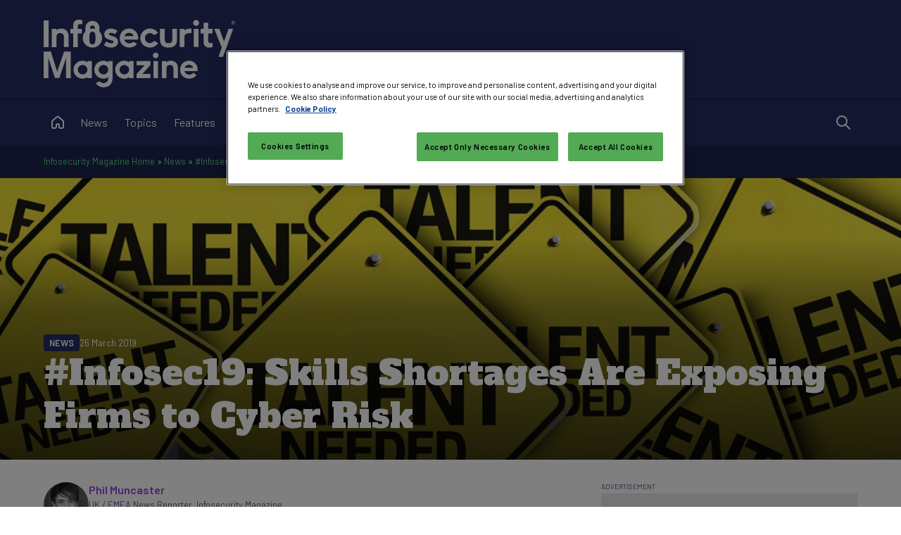

--- FILE ---
content_type: text/html; charset=utf-8
request_url: https://www.infosecurity-magazine.com/news/infosec19-skills-shortages-cyber-1/
body_size: 25095
content:


<!DOCTYPE html>

<html xmlns="http://www.w3.org/1999/xhtml" lang="en-gb">
<head><title>
	Skills Shortages Are Exposing Business to Cyber Risk - Infosecurity Magazine
</title><meta charset="UTF-8" /><script type="text/javascript">window.NREUM||(NREUM={});NREUM.info = {"beacon":"bam.eu01.nr-data.net","errorBeacon":"bam.eu01.nr-data.net","licenseKey":"NRJS-70b3f9b2c6f17cc4471","applicationID":"241052313","transactionName":"MhBSZQoZXxEDUkdRWQtacWIoV0UHD0FfWUIABh9GHRpBAwVUHVlFFQ0=","queueTime":0,"applicationTime":54,"agent":"","atts":""}</script><script type="text/javascript">(window.NREUM||(NREUM={})).init={privacy:{cookies_enabled:true},ajax:{deny_list:["bam.eu01.nr-data.net"]},feature_flags:["soft_nav"],distributed_tracing:{enabled:true}};(window.NREUM||(NREUM={})).loader_config={agentID:"322535572",accountID:"2916063",trustKey:"2916063",xpid:"Vg8GV1ZVCxACUFBSAgMEV1c=",licenseKey:"NRJS-70b3f9b2c6f17cc4471",applicationID:"241052313",browserID:"322535572"};window.NREUM||(NREUM={}),__nr_require=function(t,e,n){function r(n){if(!e[n]){var o=e[n]={exports:{}};t[n][0].call(o.exports,function(e){var o=t[n][1][e];return r(o||e)},o,o.exports)}return e[n].exports}if("function"==typeof __nr_require)return __nr_require;for(var o=0;o<n.length;o++)r(n[o]);return r}({1:[function(t,e,n){function r(t){try{s.console&&console.log(t)}catch(e){}}var o,i=t("ee"),a=t(31),s={};try{o=localStorage.getItem("__nr_flags").split(","),console&&"function"==typeof console.log&&(s.console=!0,o.indexOf("dev")!==-1&&(s.dev=!0),o.indexOf("nr_dev")!==-1&&(s.nrDev=!0))}catch(c){}s.nrDev&&i.on("internal-error",function(t){r(t.stack)}),s.dev&&i.on("fn-err",function(t,e,n){r(n.stack)}),s.dev&&(r("NR AGENT IN DEVELOPMENT MODE"),r("flags: "+a(s,function(t,e){return t}).join(", ")))},{}],2:[function(t,e,n){function r(t,e,n,r,s){try{l?l-=1:o(s||new UncaughtException(t,e,n),!0)}catch(f){try{i("ierr",[f,c.now(),!0])}catch(d){}}return"function"==typeof u&&u.apply(this,a(arguments))}function UncaughtException(t,e,n){this.message=t||"Uncaught error with no additional information",this.sourceURL=e,this.line=n}function o(t,e){var n=e?null:c.now();i("err",[t,n])}var i=t("handle"),a=t(32),s=t("ee"),c=t("loader"),f=t("gos"),u=window.onerror,d=!1,p="nr@seenError";if(!c.disabled){var l=0;c.features.err=!0,t(1),window.onerror=r;try{throw new Error}catch(h){"stack"in h&&(t(14),t(13),"addEventListener"in window&&t(7),c.xhrWrappable&&t(15),d=!0)}s.on("fn-start",function(t,e,n){d&&(l+=1)}),s.on("fn-err",function(t,e,n){d&&!n[p]&&(f(n,p,function(){return!0}),this.thrown=!0,o(n))}),s.on("fn-end",function(){d&&!this.thrown&&l>0&&(l-=1)}),s.on("internal-error",function(t){i("ierr",[t,c.now(),!0])})}},{}],3:[function(t,e,n){var r=t("loader");r.disabled||(r.features.ins=!0)},{}],4:[function(t,e,n){function r(){U++,L=g.hash,this[u]=y.now()}function o(){U--,g.hash!==L&&i(0,!0);var t=y.now();this[h]=~~this[h]+t-this[u],this[d]=t}function i(t,e){E.emit("newURL",[""+g,e])}function a(t,e){t.on(e,function(){this[e]=y.now()})}var s="-start",c="-end",f="-body",u="fn"+s,d="fn"+c,p="cb"+s,l="cb"+c,h="jsTime",m="fetch",v="addEventListener",w=window,g=w.location,y=t("loader");if(w[v]&&y.xhrWrappable&&!y.disabled){var x=t(11),b=t(12),E=t(9),R=t(7),O=t(14),T=t(8),S=t(15),P=t(10),M=t("ee"),C=M.get("tracer"),N=t(23);t(17),y.features.spa=!0;var L,U=0;M.on(u,r),b.on(p,r),P.on(p,r),M.on(d,o),b.on(l,o),P.on(l,o),M.buffer([u,d,"xhr-resolved"]),R.buffer([u]),O.buffer(["setTimeout"+c,"clearTimeout"+s,u]),S.buffer([u,"new-xhr","send-xhr"+s]),T.buffer([m+s,m+"-done",m+f+s,m+f+c]),E.buffer(["newURL"]),x.buffer([u]),b.buffer(["propagate",p,l,"executor-err","resolve"+s]),C.buffer([u,"no-"+u]),P.buffer(["new-jsonp","cb-start","jsonp-error","jsonp-end"]),a(T,m+s),a(T,m+"-done"),a(P,"new-jsonp"),a(P,"jsonp-end"),a(P,"cb-start"),E.on("pushState-end",i),E.on("replaceState-end",i),w[v]("hashchange",i,N(!0)),w[v]("load",i,N(!0)),w[v]("popstate",function(){i(0,U>1)},N(!0))}},{}],5:[function(t,e,n){function r(){var t=new PerformanceObserver(function(t,e){var n=t.getEntries();s(v,[n])});try{t.observe({entryTypes:["resource"]})}catch(e){}}function o(t){if(s(v,[window.performance.getEntriesByType(w)]),window.performance["c"+p])try{window.performance[h](m,o,!1)}catch(t){}else try{window.performance[h]("webkit"+m,o,!1)}catch(t){}}function i(t){}if(window.performance&&window.performance.timing&&window.performance.getEntriesByType){var a=t("ee"),s=t("handle"),c=t(14),f=t(13),u=t(6),d=t(23),p="learResourceTimings",l="addEventListener",h="removeEventListener",m="resourcetimingbufferfull",v="bstResource",w="resource",g="-start",y="-end",x="fn"+g,b="fn"+y,E="bstTimer",R="pushState",O=t("loader");if(!O.disabled){O.features.stn=!0,t(9),"addEventListener"in window&&t(7);var T=NREUM.o.EV;a.on(x,function(t,e){var n=t[0];n instanceof T&&(this.bstStart=O.now())}),a.on(b,function(t,e){var n=t[0];n instanceof T&&s("bst",[n,e,this.bstStart,O.now()])}),c.on(x,function(t,e,n){this.bstStart=O.now(),this.bstType=n}),c.on(b,function(t,e){s(E,[e,this.bstStart,O.now(),this.bstType])}),f.on(x,function(){this.bstStart=O.now()}),f.on(b,function(t,e){s(E,[e,this.bstStart,O.now(),"requestAnimationFrame"])}),a.on(R+g,function(t){this.time=O.now(),this.startPath=location.pathname+location.hash}),a.on(R+y,function(t){s("bstHist",[location.pathname+location.hash,this.startPath,this.time])}),u()?(s(v,[window.performance.getEntriesByType("resource")]),r()):l in window.performance&&(window.performance["c"+p]?window.performance[l](m,o,d(!1)):window.performance[l]("webkit"+m,o,d(!1))),document[l]("scroll",i,d(!1)),document[l]("keypress",i,d(!1)),document[l]("click",i,d(!1))}}},{}],6:[function(t,e,n){e.exports=function(){return"PerformanceObserver"in window&&"function"==typeof window.PerformanceObserver}},{}],7:[function(t,e,n){function r(t){for(var e=t;e&&!e.hasOwnProperty(u);)e=Object.getPrototypeOf(e);e&&o(e)}function o(t){s.inPlace(t,[u,d],"-",i)}function i(t,e){return t[1]}var a=t("ee").get("events"),s=t("wrap-function")(a,!0),c=t("gos"),f=XMLHttpRequest,u="addEventListener",d="removeEventListener";e.exports=a,"getPrototypeOf"in Object?(r(document),r(window),r(f.prototype)):f.prototype.hasOwnProperty(u)&&(o(window),o(f.prototype)),a.on(u+"-start",function(t,e){var n=t[1];if(null!==n&&("function"==typeof n||"object"==typeof n)){var r=c(n,"nr@wrapped",function(){function t(){if("function"==typeof n.handleEvent)return n.handleEvent.apply(n,arguments)}var e={object:t,"function":n}[typeof n];return e?s(e,"fn-",null,e.name||"anonymous"):n});this.wrapped=t[1]=r}}),a.on(d+"-start",function(t){t[1]=this.wrapped||t[1]})},{}],8:[function(t,e,n){function r(t,e,n){var r=t[e];"function"==typeof r&&(t[e]=function(){var t=i(arguments),e={};o.emit(n+"before-start",[t],e);var a;e[m]&&e[m].dt&&(a=e[m].dt);var s=r.apply(this,t);return o.emit(n+"start",[t,a],s),s.then(function(t){return o.emit(n+"end",[null,t],s),t},function(t){throw o.emit(n+"end",[t],s),t})})}var o=t("ee").get("fetch"),i=t(32),a=t(31);e.exports=o;var s=window,c="fetch-",f=c+"body-",u=["arrayBuffer","blob","json","text","formData"],d=s.Request,p=s.Response,l=s.fetch,h="prototype",m="nr@context";d&&p&&l&&(a(u,function(t,e){r(d[h],e,f),r(p[h],e,f)}),r(s,"fetch",c),o.on(c+"end",function(t,e){var n=this;if(e){var r=e.headers.get("content-length");null!==r&&(n.rxSize=r),o.emit(c+"done",[null,e],n)}else o.emit(c+"done",[t],n)}))},{}],9:[function(t,e,n){var r=t("ee").get("history"),o=t("wrap-function")(r);e.exports=r;var i=window.history&&window.history.constructor&&window.history.constructor.prototype,a=window.history;i&&i.pushState&&i.replaceState&&(a=i),o.inPlace(a,["pushState","replaceState"],"-")},{}],10:[function(t,e,n){function r(t){function e(){f.emit("jsonp-end",[],l),t.removeEventListener("load",e,c(!1)),t.removeEventListener("error",n,c(!1))}function n(){f.emit("jsonp-error",[],l),f.emit("jsonp-end",[],l),t.removeEventListener("load",e,c(!1)),t.removeEventListener("error",n,c(!1))}var r=t&&"string"==typeof t.nodeName&&"script"===t.nodeName.toLowerCase();if(r){var o="function"==typeof t.addEventListener;if(o){var a=i(t.src);if(a){var d=s(a),p="function"==typeof d.parent[d.key];if(p){var l={};u.inPlace(d.parent,[d.key],"cb-",l),t.addEventListener("load",e,c(!1)),t.addEventListener("error",n,c(!1)),f.emit("new-jsonp",[t.src],l)}}}}}function o(){return"addEventListener"in window}function i(t){var e=t.match(d);return e?e[1]:null}function a(t,e){var n=t.match(l),r=n[1],o=n[3];return o?a(o,e[r]):e[r]}function s(t){var e=t.match(p);return e&&e.length>=3?{key:e[2],parent:a(e[1],window)}:{key:t,parent:window}}var c=t(23),f=t("ee").get("jsonp"),u=t("wrap-function")(f);if(e.exports=f,o()){var d=/[?&](?:callback|cb)=([^&#]+)/,p=/(.*)\.([^.]+)/,l=/^(\w+)(\.|$)(.*)$/,h=["appendChild","insertBefore","replaceChild"];Node&&Node.prototype&&Node.prototype.appendChild?u.inPlace(Node.prototype,h,"dom-"):(u.inPlace(HTMLElement.prototype,h,"dom-"),u.inPlace(HTMLHeadElement.prototype,h,"dom-"),u.inPlace(HTMLBodyElement.prototype,h,"dom-")),f.on("dom-start",function(t){r(t[0])})}},{}],11:[function(t,e,n){var r=t("ee").get("mutation"),o=t("wrap-function")(r),i=NREUM.o.MO;e.exports=r,i&&(window.MutationObserver=function(t){return this instanceof i?new i(o(t,"fn-")):i.apply(this,arguments)},MutationObserver.prototype=i.prototype)},{}],12:[function(t,e,n){function r(t){var e=i.context(),n=s(t,"executor-",e,null,!1),r=new f(n);return i.context(r).getCtx=function(){return e},r}var o=t("wrap-function"),i=t("ee").get("promise"),a=t("ee").getOrSetContext,s=o(i),c=t(31),f=NREUM.o.PR;e.exports=i,f&&(window.Promise=r,["all","race"].forEach(function(t){var e=f[t];f[t]=function(n){function r(t){return function(){i.emit("propagate",[null,!o],a,!1,!1),o=o||!t}}var o=!1;c(n,function(e,n){Promise.resolve(n).then(r("all"===t),r(!1))});var a=e.apply(f,arguments),s=f.resolve(a);return s}}),["resolve","reject"].forEach(function(t){var e=f[t];f[t]=function(t){var n=e.apply(f,arguments);return t!==n&&i.emit("propagate",[t,!0],n,!1,!1),n}}),f.prototype["catch"]=function(t){return this.then(null,t)},f.prototype=Object.create(f.prototype,{constructor:{value:r}}),c(Object.getOwnPropertyNames(f),function(t,e){try{r[e]=f[e]}catch(n){}}),o.wrapInPlace(f.prototype,"then",function(t){return function(){var e=this,n=o.argsToArray.apply(this,arguments),r=a(e);r.promise=e,n[0]=s(n[0],"cb-",r,null,!1),n[1]=s(n[1],"cb-",r,null,!1);var c=t.apply(this,n);return r.nextPromise=c,i.emit("propagate",[e,!0],c,!1,!1),c}}),i.on("executor-start",function(t){t[0]=s(t[0],"resolve-",this,null,!1),t[1]=s(t[1],"resolve-",this,null,!1)}),i.on("executor-err",function(t,e,n){t[1](n)}),i.on("cb-end",function(t,e,n){i.emit("propagate",[n,!0],this.nextPromise,!1,!1)}),i.on("propagate",function(t,e,n){this.getCtx&&!e||(this.getCtx=function(){if(t instanceof Promise)var e=i.context(t);return e&&e.getCtx?e.getCtx():this})}),r.toString=function(){return""+f})},{}],13:[function(t,e,n){var r=t("ee").get("raf"),o=t("wrap-function")(r),i="equestAnimationFrame";e.exports=r,o.inPlace(window,["r"+i,"mozR"+i,"webkitR"+i,"msR"+i],"raf-"),r.on("raf-start",function(t){t[0]=o(t[0],"fn-")})},{}],14:[function(t,e,n){function r(t,e,n){t[0]=a(t[0],"fn-",null,n)}function o(t,e,n){this.method=n,this.timerDuration=isNaN(t[1])?0:+t[1],t[0]=a(t[0],"fn-",this,n)}var i=t("ee").get("timer"),a=t("wrap-function")(i),s="setTimeout",c="setInterval",f="clearTimeout",u="-start",d="-";e.exports=i,a.inPlace(window,[s,"setImmediate"],s+d),a.inPlace(window,[c],c+d),a.inPlace(window,[f,"clearImmediate"],f+d),i.on(c+u,r),i.on(s+u,o)},{}],15:[function(t,e,n){function r(t,e){d.inPlace(e,["onreadystatechange"],"fn-",s)}function o(){var t=this,e=u.context(t);t.readyState>3&&!e.resolved&&(e.resolved=!0,u.emit("xhr-resolved",[],t)),d.inPlace(t,y,"fn-",s)}function i(t){x.push(t),m&&(E?E.then(a):w?w(a):(R=-R,O.data=R))}function a(){for(var t=0;t<x.length;t++)r([],x[t]);x.length&&(x=[])}function s(t,e){return e}function c(t,e){for(var n in t)e[n]=t[n];return e}t(7);var f=t("ee"),u=f.get("xhr"),d=t("wrap-function")(u),p=t(23),l=NREUM.o,h=l.XHR,m=l.MO,v=l.PR,w=l.SI,g="readystatechange",y=["onload","onerror","onabort","onloadstart","onloadend","onprogress","ontimeout"],x=[];e.exports=u;var b=window.XMLHttpRequest=function(t){var e=new h(t);try{u.emit("new-xhr",[e],e),e.addEventListener(g,o,p(!1))}catch(n){try{u.emit("internal-error",[n])}catch(r){}}return e};if(c(h,b),b.prototype=h.prototype,d.inPlace(b.prototype,["open","send"],"-xhr-",s),u.on("send-xhr-start",function(t,e){r(t,e),i(e)}),u.on("open-xhr-start",r),m){var E=v&&v.resolve();if(!w&&!v){var R=1,O=document.createTextNode(R);new m(a).observe(O,{characterData:!0})}}else f.on("fn-end",function(t){t[0]&&t[0].type===g||a()})},{}],16:[function(t,e,n){function r(t){if(!s(t))return null;var e=window.NREUM;if(!e.loader_config)return null;var n=(e.loader_config.accountID||"").toString()||null,r=(e.loader_config.agentID||"").toString()||null,f=(e.loader_config.trustKey||"").toString()||null;if(!n||!r)return null;var h=l.generateSpanId(),m=l.generateTraceId(),v=Date.now(),w={spanId:h,traceId:m,timestamp:v};return(t.sameOrigin||c(t)&&p())&&(w.traceContextParentHeader=o(h,m),w.traceContextStateHeader=i(h,v,n,r,f)),(t.sameOrigin&&!u()||!t.sameOrigin&&c(t)&&d())&&(w.newrelicHeader=a(h,m,v,n,r,f)),w}function o(t,e){return"00-"+e+"-"+t+"-01"}function i(t,e,n,r,o){var i=0,a="",s=1,c="",f="";return o+"@nr="+i+"-"+s+"-"+n+"-"+r+"-"+t+"-"+a+"-"+c+"-"+f+"-"+e}function a(t,e,n,r,o,i){var a="btoa"in window&&"function"==typeof window.btoa;if(!a)return null;var s={v:[0,1],d:{ty:"Browser",ac:r,ap:o,id:t,tr:e,ti:n}};return i&&r!==i&&(s.d.tk=i),btoa(JSON.stringify(s))}function s(t){return f()&&c(t)}function c(t){var e=!1,n={};if("init"in NREUM&&"distributed_tracing"in NREUM.init&&(n=NREUM.init.distributed_tracing),t.sameOrigin)e=!0;else if(n.allowed_origins instanceof Array)for(var r=0;r<n.allowed_origins.length;r++){var o=h(n.allowed_origins[r]);if(t.hostname===o.hostname&&t.protocol===o.protocol&&t.port===o.port){e=!0;break}}return e}function f(){return"init"in NREUM&&"distributed_tracing"in NREUM.init&&!!NREUM.init.distributed_tracing.enabled}function u(){return"init"in NREUM&&"distributed_tracing"in NREUM.init&&!!NREUM.init.distributed_tracing.exclude_newrelic_header}function d(){return"init"in NREUM&&"distributed_tracing"in NREUM.init&&NREUM.init.distributed_tracing.cors_use_newrelic_header!==!1}function p(){return"init"in NREUM&&"distributed_tracing"in NREUM.init&&!!NREUM.init.distributed_tracing.cors_use_tracecontext_headers}var l=t(28),h=t(18);e.exports={generateTracePayload:r,shouldGenerateTrace:s}},{}],17:[function(t,e,n){function r(t){var e=this.params,n=this.metrics;if(!this.ended){this.ended=!0;for(var r=0;r<p;r++)t.removeEventListener(d[r],this.listener,!1);return e.protocol&&"data"===e.protocol?void g("Ajax/DataUrl/Excluded"):void(e.aborted||(n.duration=a.now()-this.startTime,this.loadCaptureCalled||4!==t.readyState?null==e.status&&(e.status=0):i(this,t),n.cbTime=this.cbTime,s("xhr",[e,n,this.startTime,this.endTime,"xhr"],this)))}}function o(t,e){var n=c(e),r=t.params;r.hostname=n.hostname,r.port=n.port,r.protocol=n.protocol,r.host=n.hostname+":"+n.port,r.pathname=n.pathname,t.parsedOrigin=n,t.sameOrigin=n.sameOrigin}function i(t,e){t.params.status=e.status;var n=v(e,t.lastSize);if(n&&(t.metrics.rxSize=n),t.sameOrigin){var r=e.getResponseHeader("X-NewRelic-App-Data");r&&(t.params.cat=r.split(", ").pop())}t.loadCaptureCalled=!0}var a=t("loader");if(a.xhrWrappable&&!a.disabled){var s=t("handle"),c=t(18),f=t(16).generateTracePayload,u=t("ee"),d=["load","error","abort","timeout"],p=d.length,l=t("id"),h=t(24),m=t(22),v=t(19),w=t(23),g=t(25).recordSupportability,y=NREUM.o.REQ,x=window.XMLHttpRequest;a.features.xhr=!0,t(15),t(8),u.on("new-xhr",function(t){var e=this;e.totalCbs=0,e.called=0,e.cbTime=0,e.end=r,e.ended=!1,e.xhrGuids={},e.lastSize=null,e.loadCaptureCalled=!1,e.params=this.params||{},e.metrics=this.metrics||{},t.addEventListener("load",function(n){i(e,t)},w(!1)),h&&(h>34||h<10)||t.addEventListener("progress",function(t){e.lastSize=t.loaded},w(!1))}),u.on("open-xhr-start",function(t){this.params={method:t[0]},o(this,t[1]),this.metrics={}}),u.on("open-xhr-end",function(t,e){"loader_config"in NREUM&&"xpid"in NREUM.loader_config&&this.sameOrigin&&e.setRequestHeader("X-NewRelic-ID",NREUM.loader_config.xpid);var n=f(this.parsedOrigin);if(n){var r=!1;n.newrelicHeader&&(e.setRequestHeader("newrelic",n.newrelicHeader),r=!0),n.traceContextParentHeader&&(e.setRequestHeader("traceparent",n.traceContextParentHeader),n.traceContextStateHeader&&e.setRequestHeader("tracestate",n.traceContextStateHeader),r=!0),r&&(this.dt=n)}}),u.on("send-xhr-start",function(t,e){var n=this.metrics,r=t[0],o=this;if(n&&r){var i=m(r);i&&(n.txSize=i)}this.startTime=a.now(),this.listener=function(t){try{"abort"!==t.type||o.loadCaptureCalled||(o.params.aborted=!0),("load"!==t.type||o.called===o.totalCbs&&(o.onloadCalled||"function"!=typeof e.onload))&&o.end(e)}catch(n){try{u.emit("internal-error",[n])}catch(r){}}};for(var s=0;s<p;s++)e.addEventListener(d[s],this.listener,w(!1))}),u.on("xhr-cb-time",function(t,e,n){this.cbTime+=t,e?this.onloadCalled=!0:this.called+=1,this.called!==this.totalCbs||!this.onloadCalled&&"function"==typeof n.onload||this.end(n)}),u.on("xhr-load-added",function(t,e){var n=""+l(t)+!!e;this.xhrGuids&&!this.xhrGuids[n]&&(this.xhrGuids[n]=!0,this.totalCbs+=1)}),u.on("xhr-load-removed",function(t,e){var n=""+l(t)+!!e;this.xhrGuids&&this.xhrGuids[n]&&(delete this.xhrGuids[n],this.totalCbs-=1)}),u.on("xhr-resolved",function(){this.endTime=a.now()}),u.on("addEventListener-end",function(t,e){e instanceof x&&"load"===t[0]&&u.emit("xhr-load-added",[t[1],t[2]],e)}),u.on("removeEventListener-end",function(t,e){e instanceof x&&"load"===t[0]&&u.emit("xhr-load-removed",[t[1],t[2]],e)}),u.on("fn-start",function(t,e,n){e instanceof x&&("onload"===n&&(this.onload=!0),("load"===(t[0]&&t[0].type)||this.onload)&&(this.xhrCbStart=a.now()))}),u.on("fn-end",function(t,e){this.xhrCbStart&&u.emit("xhr-cb-time",[a.now()-this.xhrCbStart,this.onload,e],e)}),u.on("fetch-before-start",function(t){function e(t,e){var n=!1;return e.newrelicHeader&&(t.set("newrelic",e.newrelicHeader),n=!0),e.traceContextParentHeader&&(t.set("traceparent",e.traceContextParentHeader),e.traceContextStateHeader&&t.set("tracestate",e.traceContextStateHeader),n=!0),n}var n,r=t[1]||{};"string"==typeof t[0]?n=t[0]:t[0]&&t[0].url?n=t[0].url:window.URL&&t[0]&&t[0]instanceof URL&&(n=t[0].href),n&&(this.parsedOrigin=c(n),this.sameOrigin=this.parsedOrigin.sameOrigin);var o=f(this.parsedOrigin);if(o&&(o.newrelicHeader||o.traceContextParentHeader))if("string"==typeof t[0]||window.URL&&t[0]&&t[0]instanceof URL){var i={};for(var a in r)i[a]=r[a];i.headers=new Headers(r.headers||{}),e(i.headers,o)&&(this.dt=o),t.length>1?t[1]=i:t.push(i)}else t[0]&&t[0].headers&&e(t[0].headers,o)&&(this.dt=o)}),u.on("fetch-start",function(t,e){this.params={},this.metrics={},this.startTime=a.now(),this.dt=e,t.length>=1&&(this.target=t[0]),t.length>=2&&(this.opts=t[1]);var n,r=this.opts||{},i=this.target;if("string"==typeof i?n=i:"object"==typeof i&&i instanceof y?n=i.url:window.URL&&"object"==typeof i&&i instanceof URL&&(n=i.href),o(this,n),"data"!==this.params.protocol){var s=(""+(i&&i instanceof y&&i.method||r.method||"GET")).toUpperCase();this.params.method=s,this.txSize=m(r.body)||0}}),u.on("fetch-done",function(t,e){if(this.endTime=a.now(),this.params||(this.params={}),"data"===this.params.protocol)return void g("Ajax/DataUrl/Excluded");this.params.status=e?e.status:0;var n;"string"==typeof this.rxSize&&this.rxSize.length>0&&(n=+this.rxSize);var r={txSize:this.txSize,rxSize:n,duration:a.now()-this.startTime};s("xhr",[this.params,r,this.startTime,this.endTime,"fetch"],this)})}},{}],18:[function(t,e,n){var r={};e.exports=function(t){if(t in r)return r[t];if(0===(t||"").indexOf("data:"))return{protocol:"data"};var e=document.createElement("a"),n=window.location,o={};e.href=t,o.port=e.port;var i=e.href.split("://");!o.port&&i[1]&&(o.port=i[1].split("/")[0].split("@").pop().split(":")[1]),o.port&&"0"!==o.port||(o.port="https"===i[0]?"443":"80"),o.hostname=e.hostname||n.hostname,o.pathname=e.pathname,o.protocol=i[0],"/"!==o.pathname.charAt(0)&&(o.pathname="/"+o.pathname);var a=!e.protocol||":"===e.protocol||e.protocol===n.protocol,s=e.hostname===document.domain&&e.port===n.port;return o.sameOrigin=a&&(!e.hostname||s),"/"===o.pathname&&(r[t]=o),o}},{}],19:[function(t,e,n){function r(t,e){var n=t.responseType;return"json"===n&&null!==e?e:"arraybuffer"===n||"blob"===n||"json"===n?o(t.response):"text"===n||""===n||void 0===n?o(t.responseText):void 0}var o=t(22);e.exports=r},{}],20:[function(t,e,n){function r(){}function o(t,e,n,r){return function(){return u.recordSupportability("API/"+e+"/called"),i(t+e,[f.now()].concat(s(arguments)),n?null:this,r),n?void 0:this}}var i=t("handle"),a=t(31),s=t(32),c=t("ee").get("tracer"),f=t("loader"),u=t(25),d=NREUM;"undefined"==typeof window.newrelic&&(newrelic=d);var p=["setPageViewName","setCustomAttribute","setErrorHandler","finished","addToTrace","inlineHit","addRelease"],l="api-",h=l+"ixn-";a(p,function(t,e){d[e]=o(l,e,!0,"api")}),d.addPageAction=o(l,"addPageAction",!0),d.setCurrentRouteName=o(l,"routeName",!0),e.exports=newrelic,d.interaction=function(){return(new r).get()};var m=r.prototype={createTracer:function(t,e){var n={},r=this,o="function"==typeof e;return i(h+"tracer",[f.now(),t,n],r),function(){if(c.emit((o?"":"no-")+"fn-start",[f.now(),r,o],n),o)try{return e.apply(this,arguments)}catch(t){throw c.emit("fn-err",[arguments,this,t],n),t}finally{c.emit("fn-end",[f.now()],n)}}}};a("actionText,setName,setAttribute,save,ignore,onEnd,getContext,end,get".split(","),function(t,e){m[e]=o(h,e)}),newrelic.noticeError=function(t,e){"string"==typeof t&&(t=new Error(t)),u.recordSupportability("API/noticeError/called"),i("err",[t,f.now(),!1,e])}},{}],21:[function(t,e,n){function r(t){if(NREUM.init){for(var e=NREUM.init,n=t.split("."),r=0;r<n.length-1;r++)if(e=e[n[r]],"object"!=typeof e)return;return e=e[n[n.length-1]]}}e.exports={getConfiguration:r}},{}],22:[function(t,e,n){e.exports=function(t){if("string"==typeof t&&t.length)return t.length;if("object"==typeof t){if("undefined"!=typeof ArrayBuffer&&t instanceof ArrayBuffer&&t.byteLength)return t.byteLength;if("undefined"!=typeof Blob&&t instanceof Blob&&t.size)return t.size;if(!("undefined"!=typeof FormData&&t instanceof FormData))try{return JSON.stringify(t).length}catch(e){return}}}},{}],23:[function(t,e,n){var r=!1;try{var o=Object.defineProperty({},"passive",{get:function(){r=!0}});window.addEventListener("testPassive",null,o),window.removeEventListener("testPassive",null,o)}catch(i){}e.exports=function(t){return r?{passive:!0,capture:!!t}:!!t}},{}],24:[function(t,e,n){var r=0,o=navigator.userAgent.match(/Firefox[\/\s](\d+\.\d+)/);o&&(r=+o[1]),e.exports=r},{}],25:[function(t,e,n){function r(t,e){var n=[a,t,{name:t},e];return i("storeMetric",n,null,"api"),n}function o(t,e){var n=[s,t,{name:t},e];return i("storeEventMetrics",n,null,"api"),n}var i=t("handle"),a="sm",s="cm";e.exports={constants:{SUPPORTABILITY_METRIC:a,CUSTOM_METRIC:s},recordSupportability:r,recordCustom:o}},{}],26:[function(t,e,n){function r(){return s.exists&&performance.now?Math.round(performance.now()):(i=Math.max((new Date).getTime(),i))-a}function o(){return i}var i=(new Date).getTime(),a=i,s=t(33);e.exports=r,e.exports.offset=a,e.exports.getLastTimestamp=o},{}],27:[function(t,e,n){function r(t,e){var n=t.getEntries();n.forEach(function(t){"first-paint"===t.name?l("timing",["fp",Math.floor(t.startTime)]):"first-contentful-paint"===t.name&&l("timing",["fcp",Math.floor(t.startTime)])})}function o(t,e){var n=t.getEntries();if(n.length>0){var r=n[n.length-1];if(f&&f<r.startTime)return;var o=[r],i=a({});i&&o.push(i),l("lcp",o)}}function i(t){t.getEntries().forEach(function(t){t.hadRecentInput||l("cls",[t])})}function a(t){var e=navigator.connection||navigator.mozConnection||navigator.webkitConnection;if(e)return e.type&&(t["net-type"]=e.type),e.effectiveType&&(t["net-etype"]=e.effectiveType),e.rtt&&(t["net-rtt"]=e.rtt),e.downlink&&(t["net-dlink"]=e.downlink),t}function s(t){if(t instanceof w&&!y){var e=Math.round(t.timeStamp),n={type:t.type};a(n),e<=h.now()?n.fid=h.now()-e:e>h.offset&&e<=Date.now()?(e-=h.offset,n.fid=h.now()-e):e=h.now(),y=!0,l("timing",["fi",e,n])}}function c(t){"hidden"===t&&(f=h.now(),l("pageHide",[f]))}if(!("init"in NREUM&&"page_view_timing"in NREUM.init&&"enabled"in NREUM.init.page_view_timing&&NREUM.init.page_view_timing.enabled===!1)){var f,u,d,p,l=t("handle"),h=t("loader"),m=t(30),v=t(23),w=NREUM.o.EV;if("PerformanceObserver"in window&&"function"==typeof window.PerformanceObserver){u=new PerformanceObserver(r);try{u.observe({entryTypes:["paint"]})}catch(g){}d=new PerformanceObserver(o);try{d.observe({entryTypes:["largest-contentful-paint"]})}catch(g){}p=new PerformanceObserver(i);try{p.observe({type:"layout-shift",buffered:!0})}catch(g){}}if("addEventListener"in document){var y=!1,x=["click","keydown","mousedown","pointerdown","touchstart"];x.forEach(function(t){document.addEventListener(t,s,v(!1))})}m(c)}},{}],28:[function(t,e,n){function r(){function t(){return e?15&e[n++]:16*Math.random()|0}var e=null,n=0,r=window.crypto||window.msCrypto;r&&r.getRandomValues&&(e=r.getRandomValues(new Uint8Array(31)));for(var o,i="xxxxxxxx-xxxx-4xxx-yxxx-xxxxxxxxxxxx",a="",s=0;s<i.length;s++)o=i[s],"x"===o?a+=t().toString(16):"y"===o?(o=3&t()|8,a+=o.toString(16)):a+=o;return a}function o(){return a(16)}function i(){return a(32)}function a(t){function e(){return n?15&n[r++]:16*Math.random()|0}var n=null,r=0,o=window.crypto||window.msCrypto;o&&o.getRandomValues&&Uint8Array&&(n=o.getRandomValues(new Uint8Array(t)));for(var i=[],a=0;a<t;a++)i.push(e().toString(16));return i.join("")}e.exports={generateUuid:r,generateSpanId:o,generateTraceId:i}},{}],29:[function(t,e,n){function r(t,e){if(!o)return!1;if(t!==o)return!1;if(!e)return!0;if(!i)return!1;for(var n=i.split("."),r=e.split("."),a=0;a<r.length;a++)if(r[a]!==n[a])return!1;return!0}var o=null,i=null,a=/Version\/(\S+)\s+Safari/;if(navigator.userAgent){var s=navigator.userAgent,c=s.match(a);c&&s.indexOf("Chrome")===-1&&s.indexOf("Chromium")===-1&&(o="Safari",i=c[1])}e.exports={agent:o,version:i,match:r}},{}],30:[function(t,e,n){function r(t){function e(){t(s&&document[s]?document[s]:document[i]?"hidden":"visible")}"addEventListener"in document&&a&&document.addEventListener(a,e,o(!1))}var o=t(23);e.exports=r;var i,a,s;"undefined"!=typeof document.hidden?(i="hidden",a="visibilitychange",s="visibilityState"):"undefined"!=typeof document.msHidden?(i="msHidden",a="msvisibilitychange"):"undefined"!=typeof document.webkitHidden&&(i="webkitHidden",a="webkitvisibilitychange",s="webkitVisibilityState")},{}],31:[function(t,e,n){function r(t,e){var n=[],r="",i=0;for(r in t)o.call(t,r)&&(n[i]=e(r,t[r]),i+=1);return n}var o=Object.prototype.hasOwnProperty;e.exports=r},{}],32:[function(t,e,n){function r(t,e,n){e||(e=0),"undefined"==typeof n&&(n=t?t.length:0);for(var r=-1,o=n-e||0,i=Array(o<0?0:o);++r<o;)i[r]=t[e+r];return i}e.exports=r},{}],33:[function(t,e,n){e.exports={exists:"undefined"!=typeof window.performance&&window.performance.timing&&"undefined"!=typeof window.performance.timing.navigationStart}},{}],ee:[function(t,e,n){function r(){}function o(t){function e(t){return t&&t instanceof r?t:t?f(t,c,a):a()}function n(n,r,o,i,a){if(a!==!1&&(a=!0),!l.aborted||i){t&&a&&t(n,r,o);for(var s=e(o),c=m(n),f=c.length,u=0;u<f;u++)c[u].apply(s,r);var p=d[y[n]];return p&&p.push([x,n,r,s]),s}}function i(t,e){g[t]=m(t).concat(e)}function h(t,e){var n=g[t];if(n)for(var r=0;r<n.length;r++)n[r]===e&&n.splice(r,1)}function m(t){return g[t]||[]}function v(t){return p[t]=p[t]||o(n)}function w(t,e){l.aborted||u(t,function(t,n){e=e||"feature",y[n]=e,e in d||(d[e]=[])})}var g={},y={},x={on:i,addEventListener:i,removeEventListener:h,emit:n,get:v,listeners:m,context:e,buffer:w,abort:s,aborted:!1};return x}function i(t){return f(t,c,a)}function a(){return new r}function s(){(d.api||d.feature)&&(l.aborted=!0,d=l.backlog={})}var c="nr@context",f=t("gos"),u=t(31),d={},p={},l=e.exports=o();e.exports.getOrSetContext=i,l.backlog=d},{}],gos:[function(t,e,n){function r(t,e,n){if(o.call(t,e))return t[e];var r=n();if(Object.defineProperty&&Object.keys)try{return Object.defineProperty(t,e,{value:r,writable:!0,enumerable:!1}),r}catch(i){}return t[e]=r,r}var o=Object.prototype.hasOwnProperty;e.exports=r},{}],handle:[function(t,e,n){function r(t,e,n,r){o.buffer([t],r),o.emit(t,e,n)}var o=t("ee").get("handle");e.exports=r,r.ee=o},{}],id:[function(t,e,n){function r(t){var e=typeof t;return!t||"object"!==e&&"function"!==e?-1:t===window?0:a(t,i,function(){return o++})}var o=1,i="nr@id",a=t("gos");e.exports=r},{}],loader:[function(t,e,n){function r(){if(!T++){var t=O.info=NREUM.info,e=m.getElementsByTagName("script")[0];if(setTimeout(f.abort,3e4),!(t&&t.licenseKey&&t.applicationID&&e))return f.abort();c(E,function(e,n){t[e]||(t[e]=n)});var n=a();s("mark",["onload",n+O.offset],null,"api"),s("timing",["load",n]);var r=m.createElement("script");0===t.agent.indexOf("http://")||0===t.agent.indexOf("https://")?r.src=t.agent:r.src=l+"://"+t.agent,e.parentNode.insertBefore(r,e)}}function o(){"complete"===m.readyState&&i()}function i(){s("mark",["domContent",a()+O.offset],null,"api")}var a=t(26),s=t("handle"),c=t(31),f=t("ee"),u=t(29),d=t(21),p=t(23),l=d.getConfiguration("ssl")===!1?"http":"https",h=window,m=h.document,v="addEventListener",w="attachEvent",g=h.XMLHttpRequest,y=g&&g.prototype,x=!1;NREUM.o={ST:setTimeout,SI:h.setImmediate,CT:clearTimeout,XHR:g,REQ:h.Request,EV:h.Event,PR:h.Promise,MO:h.MutationObserver};var b=""+location,E={beacon:"bam.nr-data.net",errorBeacon:"bam.nr-data.net",agent:"js-agent.newrelic.com/nr-spa-1216.min.js"},R=g&&y&&y[v]&&!/CriOS/.test(navigator.userAgent),O=e.exports={offset:a.getLastTimestamp(),now:a,origin:b,features:{},xhrWrappable:R,userAgent:u,disabled:x};if(!x){t(20),t(27),m[v]?(m[v]("DOMContentLoaded",i,p(!1)),h[v]("load",r,p(!1))):(m[w]("onreadystatechange",o),h[w]("onload",r)),s("mark",["firstbyte",a.getLastTimestamp()],null,"api");var T=0}},{}],"wrap-function":[function(t,e,n){function r(t,e){function n(e,n,r,c,f){function nrWrapper(){var i,a,u,p;try{a=this,i=d(arguments),u="function"==typeof r?r(i,a):r||{}}catch(l){o([l,"",[i,a,c],u],t)}s(n+"start",[i,a,c],u,f);try{return p=e.apply(a,i)}catch(h){throw s(n+"err",[i,a,h],u,f),h}finally{s(n+"end",[i,a,p],u,f)}}return a(e)?e:(n||(n=""),nrWrapper[p]=e,i(e,nrWrapper,t),nrWrapper)}function r(t,e,r,o,i){r||(r="");var s,c,f,u="-"===r.charAt(0);for(f=0;f<e.length;f++)c=e[f],s=t[c],a(s)||(t[c]=n(s,u?c+r:r,o,c,i))}function s(n,r,i,a){if(!h||e){var s=h;h=!0;try{t.emit(n,r,i,e,a)}catch(c){o([c,n,r,i],t)}h=s}}return t||(t=u),n.inPlace=r,n.flag=p,n}function o(t,e){e||(e=u);try{e.emit("internal-error",t)}catch(n){}}function i(t,e,n){if(Object.defineProperty&&Object.keys)try{var r=Object.keys(t);return r.forEach(function(n){Object.defineProperty(e,n,{get:function(){return t[n]},set:function(e){return t[n]=e,e}})}),e}catch(i){o([i],n)}for(var a in t)l.call(t,a)&&(e[a]=t[a]);return e}function a(t){return!(t&&t instanceof Function&&t.apply&&!t[p])}function s(t,e){var n=e(t);return n[p]=t,i(t,n,u),n}function c(t,e,n){var r=t[e];t[e]=s(r,n)}function f(){for(var t=arguments.length,e=new Array(t),n=0;n<t;++n)e[n]=arguments[n];return e}var u=t("ee"),d=t(32),p="nr@original",l=Object.prototype.hasOwnProperty,h=!1;e.exports=r,e.exports.wrapFunction=s,e.exports.wrapInPlace=c,e.exports.argsToArray=f},{}]},{},["loader",2,17,5,3,4]);</script>

    <!-- Generated 2026-01-14T22:38:47 -->

    
    <link rel="dns-prefetch" href="https://assets.infosecurity-magazine.com" />
    <link rel="preload" href="https://securepubads.g.doubleclick.net/tag/js/gpt.js" as="script"/>
    <link rel="preload" href="https://cdn.jsdelivr.net/npm/jquery@3.7.0/dist/jquery.min.js" as="script"/>
    <link rel="preload" href="https://cdn.jsdelivr.net/npm/underscore@1.13.6/underscore-min.min.js" as="script"/>
    <link rel="preconnect" href="https://www.google-analytics.com" />
    <link rel="preconnect" href="https://www.googletagmanager.com" />
    <link rel="preconnect" href="https://fonts.googleapis.com" />
    <link rel="preconnect" href="https://fonts.gstatic.com" crossorigin/>
    <meta name="viewport" content="width=device-width,initial-scale=1"/>
    <meta name="format-detection" content="telephone=no"/>
    <meta name="HandheldFriendly" content="True"/>
    <link rel="canonical" href="https://www.infosecurity-magazine.com/news/infosec19-skills-shortages-cyber-1/" />
    <meta property="og:url" content="https://www.infosecurity-magazine.com/news/infosec19-skills-shortages-cyber-1/"/>
    <meta property="og:title" content="Skills Shortages Are Exposing Business to Cyber Risk"/>
    <meta property="twitter:title" content="Skills Shortages Are Exposing Business to Cyber Risk"/>
    <meta property="og:description" content="Infosecurity Europe poll reveals more recruitment headaches"/>
    <meta property="twitter:description" content="Infosecurity Europe poll reveals more recruitment headaches"/>
    <meta property="og:site_name" content="Infosecurity Magazine"/>
    <meta property="twitter:site" content="@InfosecurityMag"/>
    <meta property="twitter:card" content="summary_large_image"/>
    <link rel="shortcut icon" href="https://www.infosecurity-magazine.com/favicon.ico" type="image/x-icon"/>
    <link rel="apple-touch-icon" href="https://www.infosecurity-magazine.com/_common/img/icons/apple-icon-57x57.png" sizes="57x57"/>
    <link rel="apple-touch-icon" href="https://www.infosecurity-magazine.com/_common/img/icons/apple-icon-60x60.png" sizes="60x60"/>
    <link rel="apple-touch-icon" href="https://www.infosecurity-magazine.com/_common/img/icons/apple-icon-72x72.png" sizes="72x72"/>
    <link rel="apple-touch-icon" href="https://www.infosecurity-magazine.com/_common/img/icons/apple-icon-76x76.png" sizes="76x76"/>
    <link rel="apple-touch-icon" href="https://www.infosecurity-magazine.com/_common/img/icons/apple-icon-114x114.png" sizes="114x114"/>
    <link rel="apple-touch-icon" href="https://www.infosecurity-magazine.com/_common/img/icons/apple-icon-120x120.png" sizes="120x120"/>
    <link rel="apple-touch-icon" href="https://www.infosecurity-magazine.com/_common/img/icons/apple-icon-144x144.png" sizes="144x144"/>
    <link rel="apple-touch-icon" href="https://www.infosecurity-magazine.com/_common/img/icons/apple-icon-152x152.png" sizes="152x152"/>
    <link rel="apple-touch-icon" href="https://www.infosecurity-magazine.com/_common/img/icons/apple-icon-180x180.png" sizes="180x180"/>
    <link rel="icon" href="https://www.infosecurity-magazine.com/_common/img/icons/android-icon-192x192.png" sizes="192x192" type="image/png"/>
    <link rel="icon" href="https://www.infosecurity-magazine.com/_common/img/icons/favicon-32x32.png" sizes="32x32" type="image/png"/>
    <link rel="icon" href="https://www.infosecurity-magazine.com/_common/img/icons/favicon-96x96.png" sizes="96x96" type="image/png"/>
    <link rel="icon" href="https://www.infosecurity-magazine.com/_common/img/icons/favicon-16x16.png" sizes="16x16" type="image/png"/>
    <link rel="mainfest" href="https://www.infosecurity-magazine.com/manifest.json" />
    <meta name="apple-mobile-web-app-title" content="Infosecurity Magazine"/>
    <meta name="application-name" content="Infosecurity Magazine"/>
    <meta name="msapplication-TileColor" content="#ffffff"/>
    <meta name="msapplication-TileImage" content="https://www.infosecurity-magazine.com/_common/img/icons/ms-icon-144x144.png"/>
    <meta name="theme-color" content="#ffffff"/>
    <meta name="description" content="Infosecurity Europe poll reveals more recruitment headaches"/>
    <meta property="og:image" content="https://assets.infosecurity-magazine.com/webpage/og/86cab5cc-4355-4aa8-a2c5-dd70f1990cfb.jpg"/>
    <meta property="twitter:image:src" content="https://assets.infosecurity-magazine.com/webpage/tw/86cab5cc-4355-4aa8-a2c5-dd70f1990cfb.jpg"/>
    <meta property="og:type" content="article"/>
    <meta property="article:publisher" content="https://www.facebook.com/pages/Infosecurity-Magazine/210560332330063"/>
    <meta property="article:published_time" content="2019-03-26T11:01:00"/>
    <meta name="author" content="Phil Muncaster"/>
    <meta property="article:author" content="https://www.infosecurity-magazine.com/profile/phil-muncaster/"/>
    <meta property="article:author:first_name" content="Phil"/>
    <meta property="article:author:last_name" content="Muncaster"/>
    <meta property="twitter:creator" content="@philmuncaster"/>
    <script type="application/ld+json">{"@context":"https://schema.org","@type":"NewsArticle","name":"#Infosec19: Skills Shortages Are Exposing Firms to Cyber Risk","description":"Infosecurity Europe poll reveals more recruitment headaches","image":{"@type":"ImageObject","url":"https://assets.infosecurity-magazine.com/webpage/og/86cab5cc-4355-4aa8-a2c5-dd70f1990cfb.jpg"},"mainEntityOfPage":"https://www.infosecurity-magazine.com/news/infosec19-skills-shortages-cyber-1/","url":"https://www.infosecurity-magazine.com/news/infosec19-skills-shortages-cyber-1/","author":{"@type":"Person","name":"Phil Muncaster","url":"https://www.infosecurity-magazine.com/profile/phil-muncaster/","familyName":"Muncaster","givenName":"Phil"},"dateModified":"2022-12-19T15:08:36.027+00:00","datePublished":"2019-03-26T11:01:00+00:00","headline":"#Infosec19: Skills Shortages Are Exposing Firms to Cyber Risk","publisher":{"@type":"Organization","name":"Infosecurity Magazine","sameAs":["https://www.facebook.com/pages/Infosecurity-Magazine/210560332330063","https://x.com/InfosecurityMag","https://www.linkedin.com/company/infosecurity-magazine/"],"url":"https://www.infosecurity-magazine.com/","logo":{"@type":"ImageObject","url":"https://www.infosecurity-magazine.com/_common/img/logo.png"}},"articleBody":"Infosecurity Europe poll reveals more recruitment headaches"}</script>
    <link rel="stylesheet" type="text/css" href="https://fonts.googleapis.com/css2?family=Alfa+Slab+One&family=Barlow:ital,wght@0,400;0,600;0,700;1,400;1,600;1,700&display=swap"/>
    <link rel="stylesheet" type="text/css" href="/_common/css/25100612/base.min.css?v=25100612"/>
    <link rel="stylesheet" type="text/css" href="/_common/css/25100612/article.min.css?v=25100612"/>

    <script>window.dataLayer = window.dataLayer || [];</script>

    <!-- OneTrust Cookies Consent Notice start -->
    <script src="https://cdn.cookielaw.org/scripttemplates/otSDKStub.js"  type="text/javascript" charset="UTF-8" data-domain-script="6b575081-117f-49ba-bff7-347875107505"></script>
    <script type="text/javascript">
        function OptanonWrapper() { window.dataLayer.push({ event: 'OneTrustGroupsUpdated' }); }
    </script>
    <!-- OneTrust Cookies Consent Notice end -->

    
    <script type="text/javascript" src="https://cdn.jsdelivr.net/npm/jquery@3.7.0/dist/jquery.min.js"></script>
    <script type="text/javascript" src="https://securepubads.g.doubleclick.net/tag/js/gpt.js" async></script>

    <!-- Google Tag Manager -->
    <script>(function (w, d, s, l, i) {
            w[l] = w[l] || []; w[l].push({
                'gtm.start':
                    new Date().getTime(), event: 'gtm.js'
            }); var f = d.getElementsByTagName(s)[0],
                j = d.createElement(s), dl = l != 'dataLayer' ? '&l=' + l : ''; j.async = true; j.src =
                    'https://www.googletagmanager.com/gtm.js?id=' + i + dl; f.parentNode.insertBefore(j, f);
        })(window, document, 'script', 'dataLayer', 'GTM-MJ69SWF');</script>
    <!-- End Google Tag Manager -->

    <script type="text/javascript">
        (function () {
            var date = new Date(); date.setTime(date.getTime() + (5 * 24 * 60 * 60 * 1000));
            document.cookie = 'ISM.ScreenSize=' + screen.width + ';expires=' + date.toGMTString + ';';
        }());
    </script>
</head>
<body>
    <!-- Google Tag Manager (noscript) -->
    <noscript>
        <iframe src="https://www.googletagmanager.com/ns.html?id=GTM-MJ69SWF"
            height="0" width="0" style="display: none; visibility: hidden"></iframe>
    </noscript>
    <!-- End Google Tag Manager (noscript) -->

    
        <div class="header-ad-row">
            <div class="dfp leaderboard"><div class="slot" id="dfp-ad-6b48ceb8-8d5f-41db-a0c9-6e66dbd6216c" data-ad-sizes="[728,90]"></div></div>
        </div>
        <header>
            <div class="header-logo-row container">
                <a href="https://www.infosecurity-magazine.com/" class="infosec-logo">
                    <svg xmlns="http://www.w3.org/2000/svg" xmlns:xlink="http://www.w3.org/1999/xlink" viewBox="0 0 469.66 165.82" role="img" aria-label="Infosecurity Magazine">
                        <path d="M0,67.15V1.6h12.3v65.55s-12.3,0-12.3,0Z"/>
                        <path d="M49.76,67.15v-23.84c0-8.64-4.6-10.51-9.2-10.51s-9.2,1.78-9.2,10.33v24.03h-11.55V22.55h11.55v3.29c2.53-1.88,5.63-4.13,11.73-4.13,9.76,0,18.21,5.73,18.21,19.71v25.72h-11.55.01Z"/>
                        <path d="M72.39,67.15v-33.51h-6.57v-11.08h6.57v-8.1c0-8.73,4.13-14.46,13.8-14.46,2.53,0,6.38.38,8.64,1.13v10.23s-3.29-.47-5.45-.47c-3.57,0-5.45,1.31-5.45,6.01v5.66h9.95v11.08h-9.95v33.51h-11.55,0Z"/>
                        <path d="M153.78,53.25c4.13,3.57,9.11,4.6,12.3,4.6,4.13,0,5.45-1.69,5.45-3.29,0-6.67-22.62-2.53-22.62-18.59,0-8.17,5.82-14.27,15.77-14.27,3.94,0,11.17.94,16.24,5.63l-6.1,8.26c-3.94-2.72-7.6-3.38-10.04-3.38-3.85,0-4.6,1.69-4.6,2.82,0,6.29,22.34,3.29,22.34,19.15,0,8.17-5.91,14.17-17.18,14.17-8.26,0-13.61-3.19-17.65-6.29l6.1-8.82h-.01Z"/>
                        <path d="M280.9,57.38c-4.13,6.57-11.64,10.98-20.18,10.98-13.14,0-23.66-10.51-23.66-23.37s10.51-23.28,23.66-23.28c8.45,0,15.77,4.22,20,10.61l-9.86,5.73c-2.25-3.19-5.91-5.26-10.14-5.26-6.76,0-12.3,5.63-12.3,12.2s5.54,12.3,12.3,12.3c4.41,0,8.26-2.25,10.42-5.73l9.76,5.82h0Z"/>
                        <path d="M209.64,21.71c-14.18,0-23.09,10.89-23.09,23.56s10.33,23.09,23.75,23.09c7.59,0,14.72-3.37,18.76-9.08l-8.8-5.25c-2.65,2.71-6.46,3.91-10.05,3.91-6.67,0-11.08-3.85-12.39-9.29h33.98c.19-1.13.28-2.44.28-3.66,0-12.58-9.29-23.28-22.44-23.28h0ZM198.19,40.2c1.69-4.79,6.01-7.98,11.36-7.98s10.23,3.47,10.89,7.98h-22.25Z"/>
                        <path d="M315.73,22.55h11.55v26.19c0,13.99-8.36,19.62-20.93,19.62s-20.93-5.63-20.93-19.62v-26.19h11.55v23.44c0,7.51,1.5,11.64,9.39,11.64s9.39-4.13,9.39-11.64v-23.44h-.02Z"/>
                        <path d="M333.66,67.15V22.55h11.55v3.71c4.32-3.19,8.54-4.56,17.18-4.56v11.08c-14.74,0-17.18,4.13-17.18,11.83v22.53h-11.55Z"/>
                        <path d="M366.61,7.82c0-4.13,3.19-7.23,7.32-7.23s7.23,3.1,7.23,7.23-3.1,7.32-7.23,7.32-7.32-3.19-7.32-7.32ZM368.11,67.15V22.55h11.55v44.59h-11.55Z"/>
                        <path d="M414.4,67.24s-3.38,1.13-8.92,1.13c-8.73,0-13.24-5.73-13.24-14.46v-20.28h-7.04v-11.08h7.04V7.44h11.55v15.11h10.42v11.08h-10.42v17.84c0,3.1.84,6.01,4.97,6.01,2.91,0,5.63-.47,5.63-.47v10.23h.01Z"/>
                        <path d="M428.88,90.9l8.07-22.53-18.49-45.81h12.77l11.17,30.79,11.08-30.79h11.36l-24.69,68.34h-11.27Z"/>
                        <path d="M468.26,10.86c-.94.94-2.07,1.41-3.4,1.41s-2.46-.47-3.39-1.41c-.93-.94-1.39-2.07-1.39-3.4s.47-2.45,1.4-3.38c.93-.93,2.06-1.4,3.38-1.4s2.46.47,3.4,1.4c.94.93,1.4,2.06,1.4,3.38s-.47,2.46-1.4,3.4h0ZM461.95,4.54c-.8.81-1.2,1.78-1.2,2.92s.4,2.13,1.2,2.94c.8.81,1.77,1.21,2.92,1.21s2.12-.41,2.92-1.21c.8-.81,1.2-1.79,1.2-2.94s-.4-2.11-1.2-2.92c-.81-.81-1.78-1.21-2.92-1.21s-2.11.41-2.91,1.21h-.01ZM464.77,4.81c.65,0,1.13.06,1.44.19.54.23.82.67.82,1.33,0,.47-.17.82-.51,1.04-.18.12-.43.2-.76.26.41.07.71.24.9.52.19.28.29.55.29.81v.39c0,.12,0,.25.01.39,0,.14.02.23.05.27l.03.07h-.87s0-.04-.01-.05c0-.02,0-.04-.01-.06l-.02-.17v-.42c0-.61-.17-1.01-.5-1.2-.2-.11-.54-.17-1.03-.17h-.73v2.07h-.93v-5.26h1.84,0ZM465.77,5.64c-.23-.13-.61-.2-1.12-.2h-.79v1.91h.84c.39,0,.69-.04.88-.12.36-.14.54-.42.54-.82s-.12-.64-.35-.77Z"/>
                        <path class="logo-lock" d="M143.45,44.95c0,12.89-10.54,23.43-23.81,23.43s-23.72-10.54-23.72-23.43c0-6.29,2.47-11.95,6.51-16.13v-9.03c0-9.43,7.65-16.94,17.22-16.94s17.28,7.51,17.28,16.94v9.04c4.05,4.18,6.51,9.84,6.51,16.12h0ZM113.87,19.82v2.76c1.8-.62,3.75-.97,5.78-.97s4.03.34,5.85.98v-2.77c0-3.18-2.58-5.71-5.83-5.71s-5.8,2.53-5.8,5.71ZM126.51,55.12c1.02-6.71,1.02-13.54,0-20.25-.59-3.16-3.82-5.68-6.83-5.68h0c-3.01,0-6.23,2.52-6.83,5.68-1.02,6.71-1.02,13.54,0,20.25.59,3.16,3.82,5.68,6.83,5.68h0c3.01,0,6.23-2.52,6.83-5.68Z"/>
                        <path d="M.06,143.46v-65.47l17.66-.06,15.45,49.71,17.08-49.65h16.28v65.47h-11.62v-49.63l-16.25,49.18h-11l-15.99-49.18v49.62H.05h0Z"/>
                        <path d="M73.17,122.62c0-6.11,2.18-11.3,6.52-15.56,4.34-4.26,9.63-6.4,15.84-6.4,4.5,0,8.4,1.3,11.7,3.9v-3.13h10.92v42.02h-10.92v-2.72c-3.2,2.59-7.1,3.89-11.7,3.89-4.07,0-7.83-.99-11.27-2.95-3.44-1.97-6.14-4.65-8.12-8.03s-2.97-7.05-2.97-11.02h0ZM83.87,122.62c0,3.13,1.15,5.84,3.45,8.12,2.3,2.28,5.03,3.43,8.21,3.43s5.99-1.15,8.27-3.43c2.28-2.29,3.42-5,3.42-8.12s-1.14-5.8-3.42-8.09c-2.28-2.29-5.04-3.43-8.27-3.43s-5.92,1.14-8.21,3.43c-2.3,2.28-3.45,4.98-3.45,8.09Z"/>
                        <path d="M124.34,122.63c0-6.11,2.18-11.31,6.52-15.57s9.63-6.4,15.84-6.4c4.5,0,8.4,1.3,11.7,3.9v-3.13h10.92v39c0,3.11-.28,5.94-.85,8.47-.57,2.54-1.29,4.67-2.19,6.4s-2,3.25-3.29,4.55c-1.3,1.31-2.61,2.33-3.92,3.06-1.32.73-2.75,1.33-4.32,1.79-1.56.46-2.96.76-4.2.9s-2.53.22-3.85.22c-3.96,0-7.61-.94-10.96-2.81-3.35-1.87-6.02-4.38-8.02-7.51l10.01-4.36c1.09,1.3,2.43,2.32,4,3.09s3.23,1.15,4.97,1.15c3.55,0,6.39-1,8.52-3,2.12-2,3.18-5.25,3.18-9.77v-1.86c-3.2,2.58-7.1,3.87-11.7,3.87-4.07,0-7.83-.99-11.27-2.95-3.44-1.97-6.14-4.64-8.12-8.02-1.98-3.37-2.97-7.05-2.97-11.02h0ZM135.04,122.62c0,3.13,1.15,5.84,3.45,8.12,2.3,2.28,5.03,3.43,8.21,3.43s5.99-1.15,8.27-3.43c2.28-2.29,3.42-5,3.42-8.12s-1.14-5.8-3.42-8.09c-2.28-2.29-5.04-3.43-8.27-3.43s-5.92,1.14-8.21,3.43c-2.3,2.28-3.45,4.98-3.45,8.09Z"/>
                        <path d="M175.52,122.62c0-6.11,2.18-11.3,6.52-15.56,4.34-4.26,9.63-6.4,15.84-6.4,4.5,0,8.4,1.3,11.7,3.9v-3.13h10.92v42.02h-10.92v-2.72c-3.2,2.59-7.1,3.89-11.7,3.89-4.07,0-7.83-.99-11.27-2.95-3.44-1.97-6.14-4.65-8.12-8.03s-2.97-7.05-2.97-11.02h0ZM186.22,122.62c0,3.13,1.15,5.84,3.45,8.12,2.3,2.28,5.03,3.43,8.21,3.43s5.99-1.15,8.27-3.43c2.28-2.29,3.42-5,3.42-8.12s-1.14-5.8-3.42-8.09c-2.28-2.29-5.04-3.43-8.27-3.43s-5.92,1.14-8.21,3.43c-2.3,2.28-3.45,4.98-3.45,8.09Z"/>
                        <path d="M228,143.46v-10.28l19.54-21.29h-19.54v-10.45h33.84v9.94l-19.46,21.64h19.46v10.45h-33.84Z"/>
                        <path d="M270.03,92.45c-1.33-1.32-2-2.95-2-4.88s.67-3.55,2-4.86c1.33-1.31,2.98-1.97,4.94-1.97s3.55.65,4.85,1.94,1.95,2.92,1.95,4.87-.65,3.6-1.95,4.9-2.92,1.96-4.85,1.96-3.61-.67-4.94-1.99v.02ZM269.46,143.45v-42.01h10.92v42.02h-10.92Z"/>
                        <path d="M290.22,143.46v-42.02h10.92v3.13c1.06-.81,1.97-1.44,2.7-1.89.73-.45,1.87-.89,3.4-1.34,1.53-.45,3.19-.68,4.98-.68,2.36,0,4.56.37,6.59,1.08,2.03.72,3.84,1.8,5.46,3.24,1.62,1.44,2.88,3.37,3.79,5.8.91,2.43,1.37,5.25,1.37,8.44v24.23h-10.92v-22.43c0-6.61-2.9-9.92-8.71-9.92s-8.67,3.25-8.67,9.75v22.6h-10.92,0Z"/>
                        <path d="M334.73,122.86c0-2.97.51-5.79,1.54-8.49s2.46-5.05,4.32-7.08,4.16-3.64,6.92-4.84c2.76-1.19,5.77-1.79,9.04-1.79,4.04,0,7.7,1,10.96,3.02s5.79,4.69,7.58,8.01c1.79,3.32,2.69,6.96,2.69,10.9,0,1.24-.08,2.39-.26,3.46h-32.15c.63,2.63,1.99,4.74,4.05,6.32s4.63,2.37,7.69,2.37c2.03,0,3.96-.39,5.8-1.16,1.85-.77,3.36-1.93,4.55-3.48l7.45,5.9c-1.9,2.69-4.44,4.8-7.58,6.33-3.15,1.53-6.53,2.3-10.14,2.3-4.16,0-7.96-.95-11.4-2.85-3.44-1.9-6.14-4.52-8.1-7.86-1.97-3.34-2.95-7.02-2.95-11.05h0ZM345.73,118.06h21.01c-.32-2.13-1.46-3.92-3.42-5.35-1.97-1.44-4.26-2.16-6.89-2.16s-4.72.69-6.63,2.05c-1.9,1.37-3.26,3.19-4.07,5.47Z"/>
                    </svg>
                </a>
                <div class="menu-controls">
                    <button class="pullout-open" aria-controls="pullout-menu" aria-expanded="false" type="button">
                        <svg viewBox="0 0 24 24" xmlns="http://www.w3.org/2000/svg" role="img" aria-label="Open menu">
                            <path d="M5 17H19M5 12H19M5 7H19" stroke-width="2" stroke-linecap="round" stroke-linejoin="round" />
                        </svg>
                    </button>
                </div>
                <div class="sec-menu"></div>
            </div>
        </header>
    

    
        <div class="pullout-menu" aria-hidden="false" id="pullout-menu">
            <button class="pullout-close" aria-controls="pullout-menu" aria-expanded="false" type="button">
                <svg viewBox="0 0 24 24" fill="none" xmlns="http://www.w3.org/2000/svg" role="img" aria-label="Close menu">
                    <path d="M18 18L12 12M12 12L6 6M12 12L18 6M12 12L6 18" stroke-width="2" stroke-linecap="round" stroke-linejoin="round" />
                </svg>
            </button>
            <ul class="search-box">
                <li>
                    <form method="get" action="https://www.infosecurity-magazine.com/search/" role="search">
                        <input type="search" name="q" class="form-control" placeholder="Search site…" aria-label="Search keywords" required="required" />
                        <button type="submit" class="form-button with-icon">
                            <svg viewBox="0 0 24 24" fill="none" xmlns="http://www.w3.org/2000/svg" role="img" aria-label="Search">
                                <path d="M15 15L21 21M10 17C6.13401 17 3 13.866 3 10C3 6.13401 6.13401 3 10 3C13.866 3 17 6.13401 17 10C17 13.866 13.866 17 10 17Z" stroke-width="2" stroke-linecap="round" stroke-linejoin="round" />
                            </svg>
                        </button>
                    </form>
                </li>
            </ul>
            <div id="mobile-links">
            </div>
        </div>
    

    <nav>
        <div class="nav-row container">
            <ul>
                <li class="nav-home">
                    <a href="https://www.infosecurity-magazine.com/">
                        <svg viewBox="0 0 24 24" fill="none" xmlns="http://www.w3.org/2000/svg" role="img" aria-label="Home">
                            <path d="M20 17.0002V11.4522C20 10.9179 19.9995 10.6506 19.9346 10.4019C19.877 10.1816 19.7825 9.97307 19.6546 9.78464C19.5102 9.57201 19.3096 9.39569 18.9074 9.04383L14.1074 4.84383C13.3608 4.19054 12.9875 3.86406 12.5674 3.73982C12.1972 3.63035 11.8026 3.63035 11.4324 3.73982C11.0126 3.86397 10.6398 4.19014 9.89436 4.84244L5.09277 9.04383C4.69064 9.39569 4.49004 9.57201 4.3457 9.78464C4.21779 9.97307 4.12255 10.1816 4.06497 10.4019C4 10.6506 4 10.9179 4 11.4522V17.0002C4 17.932 4 18.3978 4.15224 18.7654C4.35523 19.2554 4.74432 19.6452 5.23438 19.8482C5.60192 20.0005 6.06786 20.0005 6.99974 20.0005C7.93163 20.0005 8.39808 20.0005 8.76562 19.8482C9.25568 19.6452 9.64467 19.2555 9.84766 18.7654C9.9999 18.3979 10 17.932 10 17.0001V16.0001C10 14.8955 10.8954 14.0001 12 14.0001C13.1046 14.0001 14 14.8955 14 16.0001V17.0001C14 17.932 14 18.3979 14.1522 18.7654C14.3552 19.2555 14.7443 19.6452 15.2344 19.8482C15.6019 20.0005 16.0679 20.0005 16.9997 20.0005C17.9316 20.0005 18.3981 20.0005 18.7656 19.8482C19.2557 19.6452 19.6447 19.2554 19.8477 18.7654C19.9999 18.3978 20 17.932 20 17.0002Z" stroke-width="2" stroke-linecap="round" stroke-linejoin="round" />
                        </svg>
                    </a>
                </li>
                <li><a href="https://www.infosecurity-magazine.com/news/" class="nav-bar-link nav-bar-link-news">News</a></li>
                <li>
                    <button type="button" data-href="https://www.infosecurity-magazine.com/nav/topics/" class="nav-bar-link nav-bar-link-topics" aria-controls="nav-topics" aria-expanded="false">Topics</button>
                    <ul class="mega-drop mega-drop-topics" id="nav-topics"></ul>
                </li>
                <li>
                    <button type="button" data-href="https://www.infosecurity-magazine.com/nav/features/" class="nav-bar-link nav-bar-link-features" aria-controls="nav-features" aria-expanded="false">Features</button>
                    <ul class="mega-drop mega-drop-features" id="nav-features"></ul>
                </li>
                <li><a href="https://www.infosecurity-magazine.com/webinars/" class="nav-bar-link nav-bar-link-webinars">Webinars</a></li>
                <li><a href="https://www.infosecurity-magazine.com/white-papers/" class="nav-bar-link nav-bar-link-whitepapers">White Papers</a></li>
                <li><a href="https://www.infosecurity-magazine.com/podcasts/" class="nav-bar-link nav-bar-link-podcasts">Podcasts</a></li>
                <li>
                    <button type="button" data-href="https://www.infosecurity-magazine.com/nav/events/" class="nav-bar-link nav-bar-link-events" aria-controls="nav-events" aria-expanded="false"><span class="d-lg-none">Events</span><span class="d-none d-lg-inline">Events &amp; Conferences</span></button>
                    <ul class="mega-drop mega-drop-features" id="nav-events"></ul>
                </li>
                <li><a href="https://www.infosecurity-magazine.com/directory/" class="nav-bar-link nav-bar-link-directory">Directory</a></li>
                <li class="nav-search">
                    <button type="button" aria-controls="nav-site-search" aria-expanded="false">
                        <svg viewBox="0 0 24 24" fill="none" xmlns="http://www.w3.org/2000/svg" role="img" aria-label="Search">
                            <path d="M15 15L21 21M10 17C6.13401 17 3 13.866 3 10C3 6.13401 6.13401 3 10 3C13.866 3 17 6.13401 17 10C17 13.866 13.866 17 10 17Z" stroke-width="2" stroke-linecap="round" stroke-linejoin="round" />
                        </svg>
                    </button>
                    <ul class="mega-drop mega-drop-search" id="nav-site-search">
                        <li>
                            <form method="get" action="https://www.infosecurity-magazine.com/search/" role="search">
                                <input type="search" name="q" class="form-control" placeholder="Search Infosecurity Magazine…" aria-label="Search keywords" required="required" />
                                <input type="submit" value="Search" class="form-button" />
                            </form>
                        </li>
                    </ul>
                </li>
            </ul>
        </div>
    </nav>

    <div id="pnlBreadcrumb" class="breadcrumb">
	
        <div class="container">
            <a href="https://www.infosecurity-magazine.com/">Infosecurity Magazine Home</a> » <a href="https://www.infosecurity-magazine.com/news/">News</a> » <a href="https://www.infosecurity-magazine.com/news/infosec19-skills-shortages-cyber-1/">#Infosec19: Skills Shortages Are Exposing Firms to Cyber Risk</a>
        </div>
    
</div>

    <div id="pnlMainContent" class="main-content">
	
        

    <div id="cphContent_pnlArticle">
		
        <div id="cphContent_pnlArticleHeader" class="article-header article-header-image" style="background-image:url(https://assets.infosecurity-magazine.com/webpage/feat/83418740-16a5-4bf8-bf21-9d712ae343df.jpg);">
			

            <div id="cphContent_pnlArticleTitlebar" class="article-title-bar section">
				
                <div class="container">
                    <h1>
                        #Infosec19: Skills Shortages Are Exposing Firms to Cyber Risk</h1>
                    <div class="article-meta">
                        <a id="cphContent_lnkContentType" class="content-badge content-badge-news" href="https://www.infosecurity-magazine.com/news/">News</a>
                        <span data-date="publish"><time datetime="2019-03-26T11:01:00Z">26 March 2019</time></span>
                    </div>
                </div>
            
			</div>
        
		</div>

        

        <section class="section container">
            <div class="grid">
                

                <div id="cphContent_pnlMainContent" class="col-2-3 order-md-0">
			
                    <div class="grid-list">
                        
                                <h2 class="sr-only">Written by</h2>
                                <div class="article-authors">
                            
                                <div class="author"><img src="https://assets.infosecurity-magazine.com/s3/infosec-media/images/profile/ea721ff9-8ba4-4d88-b386-57e9e1606077.jpg?width=64&height=64&mode=crop&scale=both&format=webp" alt="Photo of Phil Muncaster" class="author-image" loading="lazy" /><div class="author-info"><h3 class="author-name"><a href="https://www.infosecurity-magazine.com/profile/phil-muncaster/">Phil Muncaster</a></h3><p class="author-title"><span>UK / EMEA News Reporter</span>, <span>Infosecurity Magazine</span></p><ul class="author-contacts"><li><a href="mailto:phil@pmmediauk.com?subject=Email from Infosecurity Magazine website">Email Phil</a></li><li><a href="http://twitter.com/philmuncaster">Follow @philmuncaster</a></li></ul></div></div>
                            
                                </div>
                            

                        <div id="cphContent_pnlArticleBody" class="article-body">
				
                            <div class="article-share">
                                <ul class="article-share-links">
                                    <li><a class="share-facebook" href="https://www.facebook.com/sharer/sharer.php?u=https%3a%2f%2fwww.infosecurity-magazine.com%2fnews%2finfosec19-skills-shortages-cyber-1%2f" target="_blank" aria-label="Share on Facebook">
                                        <svg version="1.1" xmlns="http://www.w3.org/2000/svg" xmlns:xlink="http://www.w3.org/1999/xlink" viewBox="0 0 512 512" xml:space="preserve">
                                            <path d="M283.122,122.174c0,5.24,0,22.319,0,46.583h83.424l-9.045,74.367h-74.379
	                                            c0,114.688,0,268.375,0,268.375h-98.726c0,0,0-151.653,0-268.375h-51.443v-74.367h51.443c0-29.492,0-50.463,0-56.302
	                                            c0-27.82-2.096-41.02,9.725-62.578C205.948,28.32,239.308-0.174,297.007,0.512c57.713,0.711,82.04,6.263,82.04,6.263
	                                            l-12.501,79.257c0,0-36.853-9.731-54.942-6.263C293.539,83.238,283.122,94.366,283.122,122.174z">
                                            </path>
                                        </svg>
                                    </a></li>
                                    <li><a class="share-twitter" href="https://x.com/intent/tweet?url=https%3a%2f%2fwww.infosecurity-magazine.com%2fnews%2finfosec19-skills-shortages-cyber-1%2f" target="_blank" aria-label="Share on X">
                                        <svg viewBox="0 0 1227 1227" xmlns="http://www.w3.org/2000/svg">
                                            <path d="M714.163 519.284L1160.89 0H1055.03L667.137 450.887L357.328 0H0L468.492 681.821L0 1226.37H105.866L515.491 750.218L842.672 1226.37H1200L714.137 519.284H714.163ZM569.165 687.828L521.697 619.934L144.011 79.6944H306.615L611.412 515.685L658.88 583.579L1055.08 1150.3H892.476L569.165 687.854V687.828Z" />
                                        </svg>
                                    </a></li>
                                    <li>
                                        <button type="button" class="share-other" aria-label="Share">
                                            <svg viewBox="0 0 24 24" xmlns="http://www.w3.org/2000/svg">
                                                <path d="M9 13.5L15 16.5M15 7.5L9 10.5M18 21C16.3431 21 15 19.6569 15 18C15 16.3431 16.3431 15 18 15C19.6569 15 21 16.3431 21 18C21 19.6569 19.6569 21 18 21ZM6 15C4.34315 15 3 13.6569 3 12C3 10.3431 4.34315 9 6 9C7.65685 9 9 10.3431 9 12C9 13.6569 7.65685 15 6 15ZM18 9C16.3431 9 15 7.65685 15 6C15 4.34315 16.3431 3 18 3C19.6569 3 21 4.34315 21 6C21 7.65685 19.6569 9 18 9Z" stroke-width="2" stroke-linecap="round" stroke-linejoin="round" />
                                            </svg>
                                        </button>
                                    </li>
                                </ul>
                            </div>
                            <div class="article-content">
                                

                                

                                

                                

                                <div class="page-content">
                                    <div id="layout-0ed9b35b-d476-44e6-92b8-9c169886c6a3" class="content-module " data-layout-id="2" data-edit-folder-name="text" data-index="0" ><p>Over half (52%) of IT and security professionals believe that cybersecurity skills shortages are putting their business at an increased risk of attack, according to a new poll from <a href="https://www.infosecurityeurope.com/" target="_blank">Infosecurity Europe</a>.</p>

<p>Now in its 24<sup>th</sup> year, Europe&#39;s leading&nbsp;cybersecurity show asked over 9700 of its Twitter followers a series of questions on skills challenges, as well as its community of CISOs.</p>

<p>The biggest barrier to recruiting was seen as a lack of available talent, according to nearly a third (30%) of respondents. This was followed by lack of recruitment budget (27%) and lack of interest in careers within the sector (26%).</p>

<p>As a result, nearly half (46%) said they have found it difficult to encourage new talent into the sector.</p>

<p>This chimes with current estimates from (ISC)<sup>2</sup> <a href="https://blog.isc2.org/isc2_blog/2018/10/cybersecurity-skills-shortage-soars-nearing-3-million.html" target="_blank">that claim</a> the industry is experiencing a shortfall of 2.9 million&nbsp;professionals, including 142,000 in EMEA. A separate<a href="https://cybersecurityventures.com/jobs/" target="_blank"> report claims</a> the number could rise to 3.5 million&nbsp;by 2021.</p>

<p>&ldquo;There are shortages of technical skills, particularly in SOC analysis, threat intelligence, research, incident response and forensic investigation,&rdquo; said&nbsp;Paul McKay, senior analyst at Forrester Research, and a <a href="https://www.infosecurityeurope.com/en/Sessions/75943/FutureTech-Future-Proofing-Cybersecurity-for-the-Next-Tech-Frontier-Quantum-AI-Blockchain" target="_blank">speaker at&nbsp;Infosecurity&nbsp;Europe&nbsp;2019</a>.</p>

<p>&ldquo;This is a result of difficulty in filling entry level roles, and keeping people interested once they&rsquo;re there. At the top end, boards want CISOs to improve how they articulate business risk and manage the dynamics of how&nbsp;security&nbsp;can enhance the business strategy and vision. This requires commercial acumen and the so-called &lsquo;soft skills&rsquo; &mdash; actually the hardest to master.&rdquo;</p>

<p>Lisa Hamilton, Deloitte&rsquo;s cybersecurity&nbsp;associate director, claimed that encouraging greater diversity would help to tackle these challenges.</p>

<p>&ldquo;To do this, we need to be open-minded when sourcing talent, focusing less on prerequisites and more on behaviors, characteristics and enthusiasm,&rdquo; she argued.</p>

<p>Infosecurity Europe will take place at London Olympia from June 4-6. Also at the show, security expert and <a href="https://haveibeenpwned.com/" target="_self">HaveIBeenPwned?</a> founder Troy Hunt will be this year&rsquo;s <a href="https://pressreleases.responsesource.com/news/97386/web-security-expert-troy-hunt-to-be-welcomed-into-the/">Hall of Fame</a> inductee.</p>

<p>
</div>
                                </div>
                            </div>
                        
			</div>
                        
                        
                        
                        
                        <div id="disqus_thread"></div>
                    </div>
                
		</div>

                <div id="cphContent_pnlAdditionalInfo" class="col-1-3">
			
                    <div class="grid-list">
                        <div class="dfp "><div class="slot" id="dfp-ad-2cb28f7a-f1c2-4e71-b042-ebeb1645a1a6" data-ad-sizes="[300,250]"></div></div>

                        

                        

                        
                                <div class="content-grid content-grid-1 content-grid-reduced-gap">
                                    <h2 class="h3">You may also like</h2>
                                    <ol>
                            
                                <li><div class="content-item content-sm content-outline content-outline-news  "><div class="content-info"><h3 class="content-headline"><a href="https://www.infosecurity-magazine.com/news/ciisec-urges-employers-young/">CIISec Urges Employers to Target Young Talent in Gaming Centers</a></h3><div class="content-meta"><a href="https://www.infosecurity-magazine.com/news/" class="content-badge content-badge-news">News</a><span data-date="publish"><time datetime="2024-06-19T08:30:00Z">19 June 2024</time></span></div></div></div></li>
                            
                                <li><div class="content-item content-sm content-outline content-outline-news  "><div class="content-info"><h3 class="content-headline"><a href="https://www.infosecurity-magazine.com/news/infosec18-diverse-team-benefit/">#Infosec18: A Diverse Team with Opportunities will Benefit a Company&#39;s Security</a></h3><div class="content-meta"><a href="https://www.infosecurity-magazine.com/news/" class="content-badge content-badge-news">News</a><span data-date="publish"><time datetime="2018-06-06T08:35:00Z">6 June 2018</time></span></div></div></div></li>
                            
                                <li><div class="content-item content-sm content-outline content-outline-features  "><div class="content-info"><h3 class="content-headline"><a href="https://www.infosecurity-magazine.com/opinions/evolving-cyber-careers-ahead-curve/">The Evolving Nature of Cybersecurity Careers: How to Stay Ahead of the Curve</a></h3><div class="content-meta"><a href="https://www.infosecurity-magazine.com/opinions/" class="content-badge content-badge-features">Opinion</a><span data-date="publish"><time datetime="2023-05-11T13:30:00Z">11 May 2023</time></span></div></div></div></li>
                            
                                <li><div class="content-item content-sm content-outline content-outline-news  "><div class="content-info"><h3 class="content-headline"><a href="https://www.infosecurity-magazine.com/news/security-pros-cybersecurity/">Three-quarters of Security Pros Believe Current Cybersecurity Strategies Will Shortly Be Obsolete</a></h3><div class="content-meta"><a href="https://www.infosecurity-magazine.com/news/" class="content-badge content-badge-news">News</a><span data-date="publish"><time datetime="2022-05-26T09:23:00Z">26 May 2022</time></span></div></div></div></li>
                            
                                <li><div class="content-item content-sm content-outline content-outline-features  "><div class="content-info"><h3 class="content-headline"><a href="https://www.infosecurity-magazine.com/blogs/go-bold-pursuit-cyber-talent/">Let’s Go Bold in Pursuit of Cyber Talent</a></h3><div class="content-meta"><a href="https://www.infosecurity-magazine.com/blogs/" class="content-badge content-badge-features">Blog</a><span data-date="publish"><time datetime="2022-03-23T14:00:00Z">23 March 2022</time></span></div></div></div></li>
                            
                                    </ol>
                                </div>
                            

                        
<div class="whats-hot">
    <div class="whats-hot-heading">
        <h2 id="tab-heading">What’s Hot on Infosecurity Magazine?</h2>
    </div>
    <div class="whats-hot-tabs" role="tablist" aria-labelledby="tab-heading">
        <button id="cphContent_WhatsHot_tabRead" type="button" role="tab" data-tab-value="read" aria-selected="true" aria-controls="tab-panel-read">Read</button>
        <button id="cphContent_WhatsHot_tabShared" type="button" role="tab" data-tab-value="shared" aria-selected="false" aria-controls="tab-panel-shared">Shared</button>
        <button id="cphContent_WhatsHot_tabWatched" type="button" role="tab" data-tab-value="watched" aria-selected="false" aria-controls="tab-panel-watched">Watched</button>
        <button id="cphContent_WhatsHot_tabEditors" type="button" role="tab" data-tab-value="editors" aria-selected="false" aria-controls="tab-panel-editors">Editor's Choice</button>
    </div>
    <div class="whats-hot-stories">
        <div class="tab-panel active" id="tab-panel-read" data-tab-value="read" aria-labelledby="tabRead">
            <div class="content-item content-sm   content-blank"><div class="content-info"><h3 class="content-headline"><a href="https://www.infosecurity-magazine.com/news/breachforums-database-leak/">BreachForums Database Leak Turns the Tables on Threat Actors</a></h3><div class="content-meta"><a href="https://www.infosecurity-magazine.com/news/" class="content-badge content-badge-news">News</a><span data-date="publish"><time datetime="2026-01-12T09:30:00Z">12 January 2026</time></span></div></div><div class="content-ranking" aria-hidden="true">1</div></div><div class="content-item content-sm   content-blank"><div class="content-info"><h3 class="content-headline"><a href="https://www.infosecurity-magazine.com/news/phishing-scams-exploit-browser/">Phishing Scams Exploit Browser-in-the-Browser Attacks to Steal Facebook Passwords</a></h3><div class="content-meta"><a href="https://www.infosecurity-magazine.com/news/" class="content-badge content-badge-news">News</a><span data-date="publish"><time datetime="2026-01-13T14:40:00Z">13 January 2026</time></span></div></div><div class="content-ranking" aria-hidden="true">2</div></div><div class="content-item content-sm   content-blank"><div class="content-info"><h3 class="content-headline"><a href="https://www.infosecurity-magazine.com/news/fraud-overtakes-ransomware-as-top/">World Economic Forum: Cyber-fraud overtakes ransomware as business leaders&#39; top cyber-security concern</a></h3><div class="content-meta"><a href="https://www.infosecurity-magazine.com/news/" class="content-badge content-badge-news">News</a><span data-date="publish"><time datetime="2026-01-12T14:10:00Z">12 January 2026</time></span></div></div><div class="content-ranking" aria-hidden="true">3</div></div><div class="content-item content-sm   content-blank"><div class="content-info"><h3 class="content-headline"><a href="https://www.infosecurity-magazine.com/blogs/how-to-recover-corrupt-mdf-file/">How to Recover Corrupt MDF File from SQL Server</a></h3><div class="content-meta"><a href="https://www.infosecurity-magazine.com/blogs/" class="content-badge content-badge-features">Blog</a><span data-date="publish"><time datetime="2026-01-12T09:45:00Z">12 January 2026</time></span></div></div><div class="content-ranking" aria-hidden="true">4</div></div><div class="content-item content-sm   content-blank"><div class="content-info"><h3 class="content-headline"><a href="https://www.infosecurity-magazine.com/news/ai-truman-show-industrializes/">AI-Powered Truman Show Operation Industrializes Investment Fraud</a></h3><div class="content-meta"><a href="https://www.infosecurity-magazine.com/news/" class="content-badge content-badge-news">News</a><span data-date="publish"><time datetime="2026-01-09T11:00:00Z">9 January 2026</time></span></div></div><div class="content-ranking" aria-hidden="true">5</div></div><div class="content-item content-sm   content-blank"><div class="content-info"><h3 class="content-headline"><a href="https://www.infosecurity-magazine.com/news/us-leave-global-forum-on-cyber/">US To Leave Global Forum on Cyber Expertise</a></h3><div class="content-meta"><a href="https://www.infosecurity-magazine.com/news/" class="content-badge content-badge-news">News</a><span data-date="publish"><time datetime="2026-01-08T11:15:00Z">8 January 2026</time></span></div></div><div class="content-ranking" aria-hidden="true">6</div></div>
            <div class="clear"></div>
        </div>
        <div class="tab-panel" id="tab-panel-shared" data-tab-value="shared" aria-labelledby="tabShared">
            <div class="content-item content-sm   content-blank"><div class="content-info"><h3 class="content-headline"><a href="https://www.infosecurity-magazine.com/news/fraud-overtakes-ransomware-as-top/">World Economic Forum: Cyber-fraud overtakes ransomware as business leaders&#39; top cyber-security concern</a></h3><div class="content-meta"><a href="https://www.infosecurity-magazine.com/news/" class="content-badge content-badge-news">News</a><span data-date="publish"><time datetime="2026-01-12T14:10:00Z">12 January 2026</time></span></div></div><div class="content-ranking" aria-hidden="true">1</div></div><div class="content-item content-sm   content-blank"><div class="content-info"><h3 class="content-headline"><a href="https://www.infosecurity-magazine.com/news/infosecurity-top-10-stories-2025/">Infosecurity&#39;s Top 10 Cybersecurity Stories of 2025</a></h3><div class="content-meta"><a href="https://www.infosecurity-magazine.com/news/" class="content-badge content-badge-news">News</a><span data-date="publish"><time datetime="2026-01-01T08:30:00Z">1 January 2026</time></span></div></div><div class="content-ranking" aria-hidden="true">2</div></div><div class="content-item content-sm   content-blank"><div class="content-info"><h3 class="content-headline"><a href="https://www.infosecurity-magazine.com/news/personal-llm-accounts-drive-shadow/">Personal LLM Accounts Drive Shadow AI Data Leak Risks </a></h3><div class="content-meta"><a href="https://www.infosecurity-magazine.com/news/" class="content-badge content-badge-news">News</a><span data-date="publish"><time datetime="2026-01-07T13:10:00Z">7 January 2026</time></span></div></div><div class="content-ranking" aria-hidden="true">3</div></div><div class="content-item content-sm   content-blank"><div class="content-info"><h3 class="content-headline"><a href="https://www.infosecurity-magazine.com/news/mfa-failure-infostealer-breach-50/">MFA Failure Enables Infostealer Breach At 50 Enterprises</a></h3><div class="content-meta"><a href="https://www.infosecurity-magazine.com/news/" class="content-badge content-badge-news">News</a><span data-date="publish"><time datetime="2026-01-07T09:45:00Z">7 January 2026</time></span></div></div><div class="content-ranking" aria-hidden="true">4</div></div><div class="content-item content-sm   content-blank"><div class="content-info"><h3 class="content-headline"><a href="https://www.infosecurity-magazine.com/news/uk-launches-new-cyber-unit/">UK Launches New Cyber Unit to Bolster Defences Against Cyber Threats </a></h3><div class="content-meta"><a href="https://www.infosecurity-magazine.com/news/" class="content-badge content-badge-news">News</a><span data-date="publish"><time datetime="2026-01-06T12:45:00Z">6 January 2026</time></span></div></div><div class="content-ranking" aria-hidden="true">5</div></div><div class="content-item content-sm   content-blank"><div class="content-info"><h3 class="content-headline"><a href="https://www.infosecurity-magazine.com/news/ghost-tap-malware-remote-nfc-fraud/">Ghost Tap Malware Fuels Surge in Remote NFC Payment Fraud</a></h3><div class="content-meta"><a href="https://www.infosecurity-magazine.com/news/" class="content-badge content-badge-news">News</a><span data-date="publish"><time datetime="2026-01-07T16:00:00Z">7 January 2026</time></span></div></div><div class="content-ranking" aria-hidden="true">6</div></div>
            <div class="clear"></div>
        </div>
        <div class="tab-panel" id="tab-panel-watched" data-tab-value="watched" aria-labelledby="tabWatched">
            <div class="content-item content-sm   content-blank"><div class="content-info"><h3 class="content-headline"><a href="https://www.infosecurity-magazine.com/webinars/security-strategy-saas-shared/">Revisiting CIA: Developing Your Security Strategy in the SaaS Shared Reality</a></h3><div class="content-meta"><a href="https://www.infosecurity-magazine.com/webinars/" class="content-badge content-badge-webinars">Webinar</a><span data-date="event"><time datetime="2025-12-11T15:00:00Z">15:00 — </time><time datetime="2025-12-11T16:00:00Z">16:00, 11 December 2025</time></span></div></div><div class="content-ranking" aria-hidden="true">1</div></div><div class="content-item content-sm   content-blank"><div class="content-info"><h3 class="content-headline"><a href="https://www.infosecurity-magazine.com/webinars/businessdriven-cyber-risk/">Risk-Based IT Compliance: The Case for Business-Driven Cyber Risk Quantification</a></h3><div class="content-meta"><a href="https://www.infosecurity-magazine.com/webinars/" class="content-badge content-badge-webinars">Webinar</a><span data-date="event"><time datetime="2025-10-23T14:00:00Z">15:00 — </time><time datetime="2025-10-23T15:00:00Z">16:00, 23 October 2025</time></span></div></div><div class="content-ranking" aria-hidden="true">2</div></div><div class="content-item content-sm   content-blank"><div class="content-info"><h3 class="content-headline"><a href="https://www.infosecurity-magazine.com/webinars/exposing-ais-blind-spots/">Exposing AI’s Blind Spots: Security vs Safety in the Age of Gen AI
</a></h3><div class="content-meta"><a href="https://www.infosecurity-magazine.com/webinars/" class="content-badge content-badge-webinars">Webinar</a><span data-date="event"><time datetime="2025-11-13T12:30:00Z">12:30 — </time><time datetime="2025-11-13T13:30:00Z">13:30, 13 November 2025</time></span></div></div><div class="content-ranking" aria-hidden="true">3</div></div><div class="content-item content-sm   content-blank"><div class="content-info"><h3 class="content-headline"><a href="https://www.infosecurity-magazine.com/webinars/how-midmarket-can-leverage/">How Mid-Market Businesses Can Leverage Microsoft Security for Proactive Defenses</a></h3><div class="content-meta"><a href="https://www.infosecurity-magazine.com/webinars/" class="content-badge content-badge-webinars">Webinar</a><span data-date="event"><time datetime="2025-11-06T15:00:00Z">15:00 — </time><time datetime="2025-11-06T16:00:00Z">16:00, 6 November 2025</time></span></div></div><div class="content-ranking" aria-hidden="true">4</div></div><div class="content-item content-sm   content-blank"><div class="content-info"><h3 class="content-headline"><a href="https://www.infosecurity-magazine.com/webinars/mastering-identity-access-nonhuman/">Mastering Identity and Access for Non-Human Cloud Entities</a></h3><div class="content-meta"><a href="https://www.infosecurity-magazine.com/webinars/" class="content-badge content-badge-webinars">Webinar</a><span data-date="event"><time datetime="2025-09-18T13:00:00Z">14:00 — </time><time datetime="2025-09-18T15:00:00Z">16:00, 18 September 2025</time></span></div></div><div class="content-ranking" aria-hidden="true">5</div></div><div class="content-item content-sm   content-blank"><div class="content-info"><h3 class="content-headline"><a href="https://www.infosecurity-magazine.com/webinars/how-ai-is-weaponizing-the-cyber/">Cyber Defense in the Age of AI: Stay Ahead of Threats Without Compromising Safety</a></h3><div class="content-meta"><a href="https://www.infosecurity-magazine.com/webinars/" class="content-badge content-badge-webinars">Webinar</a><span data-date="event"><time datetime="2025-07-24T14:00:00Z">15:00 — </time><time datetime="2025-07-24T15:00:00Z">16:00, 24 July 2025</time></span></div></div><div class="content-ranking" aria-hidden="true">6</div></div>
            <div class="clear"></div>
        </div>
        <div class="tab-panel" id="tab-panel-editors" data-tab-value="editors" aria-labelledby="tabEditors">
            <div class="content-item content-sm   content-blank"><div class="content-info"><h3 class="content-headline"><a href="https://www.infosecurity-magazine.com/opinions/regulating-ai-where-should-the/">Regulating AI: Where Should the Line Be Drawn?</a></h3><div class="content-meta"><a href="https://www.infosecurity-magazine.com/opinions/" class="content-badge content-badge-features">Opinion</a><span data-date="publish"><time datetime="2025-11-12T14:30:00Z">12 November 2025</time></span></div></div><div class="content-ranking" aria-hidden="true">1</div></div><div class="content-item content-sm   content-blank"><div class="content-info"><h3 class="content-headline"><a href="https://www.infosecurity-magazine.com/news-features/what-is-vibe-coding-collins-word/">What Is Vibe Coding? Collins’ Word of the Year Spotlights AI’s Role and Risks in Software </a></h3><div class="content-meta"><a href="https://www.infosecurity-magazine.com/news-features/" class="content-badge content-badge-features">News Feature</a><span data-date="publish"><time datetime="2025-11-11T14:45:00Z">11 November 2025</time></span></div></div><div class="content-ranking" aria-hidden="true">2</div></div><div class="content-item content-sm   content-blank"><div class="content-info"><h3 class="content-headline"><a href="https://www.infosecurity-magazine.com/webinars/businessdriven-cyber-risk/">Risk-Based IT Compliance: The Case for Business-Driven Cyber Risk Quantification</a></h3><div class="content-meta"><a href="https://www.infosecurity-magazine.com/webinars/" class="content-badge content-badge-webinars">Webinar</a><span data-date="event"><time datetime="2025-10-23T14:00:00Z">15:00 — </time><time datetime="2025-10-23T15:00:00Z">16:00, 23 October 2025</time></span></div></div><div class="content-ranking" aria-hidden="true">3</div></div><div class="content-item content-sm   content-blank"><div class="content-info"><h3 class="content-headline"><a href="https://www.infosecurity-magazine.com/blogs/strategies-secure-saas-environments/">Bridging the Divide: Actionable Strategies to Secure Your SaaS Environments</a></h3><div class="content-meta"><a href="https://www.infosecurity-magazine.com/blogs/" class="content-badge content-badge-features">Blog</a><span data-date="publish"><time datetime="2025-11-07T08:30:00Z">7 November 2025</time></span></div></div><div class="content-ranking" aria-hidden="true">4</div></div><div class="content-item content-sm   content-blank"><div class="content-info"><h3 class="content-headline"><a href="https://www.infosecurity-magazine.com/news/ncsc-retire-web-check-mail-check/">NCSC Set to Retire Web Check and Mail Check Tools</a></h3><div class="content-meta"><a href="https://www.infosecurity-magazine.com/news/" class="content-badge content-badge-news">News</a><span data-date="publish"><time datetime="2025-11-10T09:30:00Z">10 November 2025</time></span></div></div><div class="content-ranking" aria-hidden="true">5</div></div><div class="content-item content-sm   content-blank"><div class="content-info"><h3 class="content-headline"><a href="https://www.infosecurity-magazine.com/podcasts/how-private-researchers-take-down/">Beyond Bug Bounties: How Private Researchers Are Taking Down Ransomware Operations</a></h3><div class="content-meta"><a href="https://www.infosecurity-magazine.com/podcasts/" class="content-badge content-badge-podcasts">Podcast</a><span data-date="publish"><time datetime="2025-11-04T09:40:00Z">4 November 2025</time></span></div></div><div class="content-ranking" aria-hidden="true">6</div></div>
            <div class="clear"></div>
        </div>
    </div>
    
</div>
<input type="hidden" id="whatsHotActiveTab" value="read" />
                    </div>
                
		</div>
            </div>
        </section>
    
	</div>

    <script type="text/javascript">
        var sharelink = document.getElementsByClassName('share-other');

        if (sharelink.length > 0 && navigator.share) {
            if (navigator.share) {
                sharelink[0].addEventListener('click', function (event) {
                    navigator.share({
                        url: 'https://www.infosecurity-magazine.com/news/infosec19-skills-shortages-cyber-1/'
                    });
                    event.preventDefault();
                })
            } else {
                sharelink[0].remove();
            }
        }

    </script>

    <script type="text/javascript">
        var webpageId = 122149;
        var prevalErrors = null;

        $('.preval-message').remove();

        if (prevalErrors !== null) {
            for (var obj in prevalErrors) {
                var error = prevalErrors[obj],
                    control = $('[data-property-name="' + prevalErrors[obj].PropertyName + '"]');

                if (control.length > 0) {
                    control.addClass('has-preval');
                    control.append('<p class="preval-message">' + error.ErrorMessage + '</p>');
                }
            }
        }
    </script>

    
        <script type="text/plain" class="optanon-category-2-3-4">
            var disqus_config = function () {
                this.page.identifier = 'ISM.WP.122149';
                this.page.url = 'https://www.infosecurity-magazine.com/news/infosec19-skills-shortages-cyber-1/';
            };

            (function () { // DON'T EDIT BELOW THIS LINE
                var d = document, s = d.createElement('script');
                s.src = 'https://infosecuritymagazine.disqus.com/embed.js';
                s.setAttribute('data-timestamp', +new Date());
                (d.head || d.body).appendChild(s);
            })();
        </script>
    


    
</div>

    
        <footer class="footer">
            <div class="container section">
                <div class="grid">
                    <div class="col-1-3 order-sm-0">
                        <div class="footer-links">
                            <div>
                                <h2 class="h5">The magazine</h2>
                                <ul>
                                    <li><a href="https://www.infosecurity-magazine.com/the-magazine/">About Infosecurity</a></li>
                                    <li><a href="https://www.infosecurity-magazine.com/meet-the-team/">Meet the team</a></li>
                                    <li><a href="https://www.infosecurity-magazine.com/contacts/">Contact us</a></li>
                                </ul>
                                <h2 class="h5">Advertisers</h2>
                                <ul>
                                    <li><a href="https://www.infosecurity-magazine.com/mediapack/">Media pack</a></li>
                                </ul>
                            </div>
                            <div>
                                <h2 class="h5">Contributors</h2>
                                <ul>
                                    <li><a href="https://www.infosecurity-magazine.com/forward-features/">Forward features</a></li>
                                    <li><a href="https://www.infosecurity-magazine.com/op-ed/">Op-ed</a></li>
                                    <li><a href="https://www.infosecurity-magazine.com/nextgen-infosec-submission/">Next-gen submission</a></li>
                                </ul>
                            </div>
                        </div>
                    </div>
                    <div class="col-2-3 order-sm-1">
                        <div class="grid">
                            <div class="col-1-3">
                                <ul class="footer-social-links">
                                    <li><a href="https://www.facebook.com/pages/Infosecurity-Magazine/210560332330063" target="_blank">
                                        <svg version="1.1" xmlns="http://www.w3.org/2000/svg" viewBox="0 0 512 512" role="img" aria-label="Facebook">
                                            <path d="M283.122,122.174c0,5.24,0,22.319,0,46.583h83.424l-9.045,74.367h-74.379
	                                    c0,114.688,0,268.375,0,268.375h-98.726c0,0,0-151.653,0-268.375h-51.443v-74.367h51.443c0-29.492,0-50.463,0-56.302
	                                    c0-27.82-2.096-41.02,9.725-62.578C205.948,28.32,239.308-0.174,297.007,0.512c57.713,0.711,82.04,6.263,82.04,6.263
	                                    l-12.501,79.257c0,0-36.853-9.731-54.942-6.263C293.539,83.238,283.122,94.366,283.122,122.174z">
                                            </path>
                                        </svg>
                                    </a></li>
                                    <li><a href="https://x.com/InfosecurityMag" target="_blank">
                                        <svg viewBox="0 0 1200 1227" xmlns="http://www.w3.org/2000/svg" role="img" aria-label="X">
                                            <path d="M714.163 519.284L1160.89 0H1055.03L667.137 450.887L357.328 0H0L468.492 681.821L0 1226.37H105.866L515.491 750.218L842.672 1226.37H1200L714.137 519.284H714.163ZM569.165 687.828L521.697 619.934L144.011 79.6944H306.615L611.412 515.685L658.88 583.579L1055.08 1150.3H892.476L569.165 687.854V687.828Z" />
                                        </svg>
                                    </a></li>
                                    <li><a href="https://www.linkedin.com/company/infosecurity-magazine/" target="_blank">
                                        <svg xmlns="http://www.w3.org/2000/svg" viewBox="0 0 512 512" role="img" aria-label="LinkedIn">
                                            <path d="M116.504,500.219V170.654H6.975v329.564H116.504
		                                L116.504,500.219z M61.751,125.674c38.183,0,61.968-25.328,61.968-56.953c-0.722-32.328-23.785-56.941-61.252-56.941
		                                C24.994,11.781,0.5,36.394,0.5,68.722c0,31.625,23.772,56.953,60.53,56.953H61.751L61.751,125.674z M177.124,500.219
		                                c0,0,1.437-298.643,0-329.564H286.67v47.794h-0.727c14.404-22.49,40.354-55.533,99.44-55.533
		                                c72.085,0,126.116,47.103,126.116,148.333v188.971H401.971V323.912c0-44.301-15.848-74.531-55.497-74.531
		                                c-30.254,0-48.284,20.38-56.202,40.08c-2.897,7.012-3.602,16.861-3.602,26.711v184.047H177.124L177.124,500.219z">
                                            </path>
                                        </svg>
                                    </a></li>
                                </ul>
                            </div>
                            <div class="col-1-3">
                                <div class="footer-logos">
                                    <a href="/" class="footer-magazine-logo">
                                        <svg xmlns="http://www.w3.org/2000/svg" xmlns:xlink="http://www.w3.org/1999/xlink" viewBox="0 0 469.66 165.82" role="img" aria-label="Infosecurity Magazine">
                                            <path d="M0,67.15V1.6h12.3v65.55s-12.3,0-12.3,0Z"/>
                                            <path d="M49.76,67.15v-23.84c0-8.64-4.6-10.51-9.2-10.51s-9.2,1.78-9.2,10.33v24.03h-11.55V22.55h11.55v3.29c2.53-1.88,5.63-4.13,11.73-4.13,9.76,0,18.21,5.73,18.21,19.71v25.72h-11.55.01Z"/>
                                            <path d="M72.39,67.15v-33.51h-6.57v-11.08h6.57v-8.1c0-8.73,4.13-14.46,13.8-14.46,2.53,0,6.38.38,8.64,1.13v10.23s-3.29-.47-5.45-.47c-3.57,0-5.45,1.31-5.45,6.01v5.66h9.95v11.08h-9.95v33.51h-11.55,0Z"/>
                                            <path d="M153.78,53.25c4.13,3.57,9.11,4.6,12.3,4.6,4.13,0,5.45-1.69,5.45-3.29,0-6.67-22.62-2.53-22.62-18.59,0-8.17,5.82-14.27,15.77-14.27,3.94,0,11.17.94,16.24,5.63l-6.1,8.26c-3.94-2.72-7.6-3.38-10.04-3.38-3.85,0-4.6,1.69-4.6,2.82,0,6.29,22.34,3.29,22.34,19.15,0,8.17-5.91,14.17-17.18,14.17-8.26,0-13.61-3.19-17.65-6.29l6.1-8.82h-.01Z"/>
                                            <path d="M280.9,57.38c-4.13,6.57-11.64,10.98-20.18,10.98-13.14,0-23.66-10.51-23.66-23.37s10.51-23.28,23.66-23.28c8.45,0,15.77,4.22,20,10.61l-9.86,5.73c-2.25-3.19-5.91-5.26-10.14-5.26-6.76,0-12.3,5.63-12.3,12.2s5.54,12.3,12.3,12.3c4.41,0,8.26-2.25,10.42-5.73l9.76,5.82h0Z"/>
                                            <path d="M209.64,21.71c-14.18,0-23.09,10.89-23.09,23.56s10.33,23.09,23.75,23.09c7.59,0,14.72-3.37,18.76-9.08l-8.8-5.25c-2.65,2.71-6.46,3.91-10.05,3.91-6.67,0-11.08-3.85-12.39-9.29h33.98c.19-1.13.28-2.44.28-3.66,0-12.58-9.29-23.28-22.44-23.28h0ZM198.19,40.2c1.69-4.79,6.01-7.98,11.36-7.98s10.23,3.47,10.89,7.98h-22.25Z"/>
                                            <path d="M315.73,22.55h11.55v26.19c0,13.99-8.36,19.62-20.93,19.62s-20.93-5.63-20.93-19.62v-26.19h11.55v23.44c0,7.51,1.5,11.64,9.39,11.64s9.39-4.13,9.39-11.64v-23.44h-.02Z"/>
                                            <path d="M333.66,67.15V22.55h11.55v3.71c4.32-3.19,8.54-4.56,17.18-4.56v11.08c-14.74,0-17.18,4.13-17.18,11.83v22.53h-11.55Z"/>
                                            <path d="M366.61,7.82c0-4.13,3.19-7.23,7.32-7.23s7.23,3.1,7.23,7.23-3.1,7.32-7.23,7.32-7.32-3.19-7.32-7.32ZM368.11,67.15V22.55h11.55v44.59h-11.55Z"/>
                                            <path d="M414.4,67.24s-3.38,1.13-8.92,1.13c-8.73,0-13.24-5.73-13.24-14.46v-20.28h-7.04v-11.08h7.04V7.44h11.55v15.11h10.42v11.08h-10.42v17.84c0,3.1.84,6.01,4.97,6.01,2.91,0,5.63-.47,5.63-.47v10.23h.01Z"/>
                                            <path d="M428.88,90.9l8.07-22.53-18.49-45.81h12.77l11.17,30.79,11.08-30.79h11.36l-24.69,68.34h-11.27Z"/>
                                            <path d="M468.26,10.86c-.94.94-2.07,1.41-3.4,1.41s-2.46-.47-3.39-1.41c-.93-.94-1.39-2.07-1.39-3.4s.47-2.45,1.4-3.38c.93-.93,2.06-1.4,3.38-1.4s2.46.47,3.4,1.4c.94.93,1.4,2.06,1.4,3.38s-.47,2.46-1.4,3.4h0ZM461.95,4.54c-.8.81-1.2,1.78-1.2,2.92s.4,2.13,1.2,2.94c.8.81,1.77,1.21,2.92,1.21s2.12-.41,2.92-1.21c.8-.81,1.2-1.79,1.2-2.94s-.4-2.11-1.2-2.92c-.81-.81-1.78-1.21-2.92-1.21s-2.11.41-2.91,1.21h-.01ZM464.77,4.81c.65,0,1.13.06,1.44.19.54.23.82.67.82,1.33,0,.47-.17.82-.51,1.04-.18.12-.43.2-.76.26.41.07.71.24.9.52.19.28.29.55.29.81v.39c0,.12,0,.25.01.39,0,.14.02.23.05.27l.03.07h-.87s0-.04-.01-.05c0-.02,0-.04-.01-.06l-.02-.17v-.42c0-.61-.17-1.01-.5-1.2-.2-.11-.54-.17-1.03-.17h-.73v2.07h-.93v-5.26h1.84,0ZM465.77,5.64c-.23-.13-.61-.2-1.12-.2h-.79v1.91h.84c.39,0,.69-.04.88-.12.36-.14.54-.42.54-.82s-.12-.64-.35-.77Z"/>
                                            <path class="logo-lock" d="M143.45,44.95c0,12.89-10.54,23.43-23.81,23.43s-23.72-10.54-23.72-23.43c0-6.29,2.47-11.95,6.51-16.13v-9.03c0-9.43,7.65-16.94,17.22-16.94s17.28,7.51,17.28,16.94v9.04c4.05,4.18,6.51,9.84,6.51,16.12h0ZM113.87,19.82v2.76c1.8-.62,3.75-.97,5.78-.97s4.03.34,5.85.98v-2.77c0-3.18-2.58-5.71-5.83-5.71s-5.8,2.53-5.8,5.71ZM126.51,55.12c1.02-6.71,1.02-13.54,0-20.25-.59-3.16-3.82-5.68-6.83-5.68h0c-3.01,0-6.23,2.52-6.83,5.68-1.02,6.71-1.02,13.54,0,20.25.59,3.16,3.82,5.68,6.83,5.68h0c3.01,0,6.23-2.52,6.83-5.68Z"/>
                                            <path d="M.06,143.46v-65.47l17.66-.06,15.45,49.71,17.08-49.65h16.28v65.47h-11.62v-49.63l-16.25,49.18h-11l-15.99-49.18v49.62H.05h0Z"/>
                                            <path d="M73.17,122.62c0-6.11,2.18-11.3,6.52-15.56,4.34-4.26,9.63-6.4,15.84-6.4,4.5,0,8.4,1.3,11.7,3.9v-3.13h10.92v42.02h-10.92v-2.72c-3.2,2.59-7.1,3.89-11.7,3.89-4.07,0-7.83-.99-11.27-2.95-3.44-1.97-6.14-4.65-8.12-8.03s-2.97-7.05-2.97-11.02h0ZM83.87,122.62c0,3.13,1.15,5.84,3.45,8.12,2.3,2.28,5.03,3.43,8.21,3.43s5.99-1.15,8.27-3.43c2.28-2.29,3.42-5,3.42-8.12s-1.14-5.8-3.42-8.09c-2.28-2.29-5.04-3.43-8.27-3.43s-5.92,1.14-8.21,3.43c-2.3,2.28-3.45,4.98-3.45,8.09Z"/>
                                            <path d="M124.34,122.63c0-6.11,2.18-11.31,6.52-15.57s9.63-6.4,15.84-6.4c4.5,0,8.4,1.3,11.7,3.9v-3.13h10.92v39c0,3.11-.28,5.94-.85,8.47-.57,2.54-1.29,4.67-2.19,6.4s-2,3.25-3.29,4.55c-1.3,1.31-2.61,2.33-3.92,3.06-1.32.73-2.75,1.33-4.32,1.79-1.56.46-2.96.76-4.2.9s-2.53.22-3.85.22c-3.96,0-7.61-.94-10.96-2.81-3.35-1.87-6.02-4.38-8.02-7.51l10.01-4.36c1.09,1.3,2.43,2.32,4,3.09s3.23,1.15,4.97,1.15c3.55,0,6.39-1,8.52-3,2.12-2,3.18-5.25,3.18-9.77v-1.86c-3.2,2.58-7.1,3.87-11.7,3.87-4.07,0-7.83-.99-11.27-2.95-3.44-1.97-6.14-4.64-8.12-8.02-1.98-3.37-2.97-7.05-2.97-11.02h0ZM135.04,122.62c0,3.13,1.15,5.84,3.45,8.12,2.3,2.28,5.03,3.43,8.21,3.43s5.99-1.15,8.27-3.43c2.28-2.29,3.42-5,3.42-8.12s-1.14-5.8-3.42-8.09c-2.28-2.29-5.04-3.43-8.27-3.43s-5.92,1.14-8.21,3.43c-2.3,2.28-3.45,4.98-3.45,8.09Z"/>
                                            <path d="M175.52,122.62c0-6.11,2.18-11.3,6.52-15.56,4.34-4.26,9.63-6.4,15.84-6.4,4.5,0,8.4,1.3,11.7,3.9v-3.13h10.92v42.02h-10.92v-2.72c-3.2,2.59-7.1,3.89-11.7,3.89-4.07,0-7.83-.99-11.27-2.95-3.44-1.97-6.14-4.65-8.12-8.03s-2.97-7.05-2.97-11.02h0ZM186.22,122.62c0,3.13,1.15,5.84,3.45,8.12,2.3,2.28,5.03,3.43,8.21,3.43s5.99-1.15,8.27-3.43c2.28-2.29,3.42-5,3.42-8.12s-1.14-5.8-3.42-8.09c-2.28-2.29-5.04-3.43-8.27-3.43s-5.92,1.14-8.21,3.43c-2.3,2.28-3.45,4.98-3.45,8.09Z"/>
                                            <path d="M228,143.46v-10.28l19.54-21.29h-19.54v-10.45h33.84v9.94l-19.46,21.64h19.46v10.45h-33.84Z"/>
                                            <path d="M270.03,92.45c-1.33-1.32-2-2.95-2-4.88s.67-3.55,2-4.86c1.33-1.31,2.98-1.97,4.94-1.97s3.55.65,4.85,1.94,1.95,2.92,1.95,4.87-.65,3.6-1.95,4.9-2.92,1.96-4.85,1.96-3.61-.67-4.94-1.99v.02ZM269.46,143.45v-42.01h10.92v42.02h-10.92Z"/>
                                            <path d="M290.22,143.46v-42.02h10.92v3.13c1.06-.81,1.97-1.44,2.7-1.89.73-.45,1.87-.89,3.4-1.34,1.53-.45,3.19-.68,4.98-.68,2.36,0,4.56.37,6.59,1.08,2.03.72,3.84,1.8,5.46,3.24,1.62,1.44,2.88,3.37,3.79,5.8.91,2.43,1.37,5.25,1.37,8.44v24.23h-10.92v-22.43c0-6.61-2.9-9.92-8.71-9.92s-8.67,3.25-8.67,9.75v22.6h-10.92,0Z"/>
                                            <path d="M334.73,122.86c0-2.97.51-5.79,1.54-8.49s2.46-5.05,4.32-7.08,4.16-3.64,6.92-4.84c2.76-1.19,5.77-1.79,9.04-1.79,4.04,0,7.7,1,10.96,3.02s5.79,4.69,7.58,8.01c1.79,3.32,2.69,6.96,2.69,10.9,0,1.24-.08,2.39-.26,3.46h-32.15c.63,2.63,1.99,4.74,4.05,6.32s4.63,2.37,7.69,2.37c2.03,0,3.96-.39,5.8-1.16,1.85-.77,3.36-1.93,4.55-3.48l7.45,5.9c-1.9,2.69-4.44,4.8-7.58,6.33-3.15,1.53-6.53,2.3-10.14,2.3-4.16,0-7.96-.95-11.4-2.85-3.44-1.9-6.14-4.52-8.1-7.86-1.97-3.34-2.95-7.02-2.95-11.05h0ZM345.73,118.06h21.01c-.32-2.13-1.46-3.92-3.42-5.35-1.97-1.44-4.26-2.16-6.89-2.16s-4.72.69-6.63,2.05c-1.9,1.37-3.26,3.19-4.07,5.47Z"/>
                                        </svg>
                                    </a>
                                    <a href="https://rxglobal.com/" target="_blank" class="footer-business-logo">
                                        <svg xmlns="http://www.w3.org/2000/svg" xmlns:xlink="http://www.w3.org/1999/xlink" viewBox="0 0 460.38 280.36" role="img" aria-label="RX Global Events">
                                            <polygon points="308.89 141.31 308.89 190.46 364.74 258.88 443.52 258.88 347.56 141.31 308.89 141.31"/>
                                            <path d="M91.16,61.77h9.56c9,0,16.44,6.29,16.44,14s-7.47,14-16.44,14H91.16V133.4h26.91c38.07-2.19,62.45-27.62,62.45-58.7,0-32.51-26.67-58.87-67.8-58.87H91.16Z"/>
                                            <polygon points="308.89 133.4 347.56 133.4 443.52 15.83 364.74 15.83 308.89 84.25 308.89 133.4" class="logo-lock"/>
                                            <polygon points="300.99 133.4 300.99 84.25 245.14 15.83 166.36 15.83 262.32 133.4 300.99 133.4"/>
                                            <polygon points="300.99 141.31 262.32 141.31 194.26 224.7 126.19 141.31 91.16 141.31 91.16 194.9 143.38 258.88 222.16 258.88 245.14 258.88 300.99 190.46 300.99 141.31"/>
                                            <polygon points="83.25 133.4 83.25 15.83 69.66 15.83 16.55 15.83 16.55 133.4 83.25 133.4"/>
                                            <rect x="16.55" y="141.31" width="66.7" height="117.81"/>
                                        </svg>
                                    </a>
                                    <a href="https://www.relx.com/" target="_blank" class="footer-group-logo">
                                        <svg xmlns="http://www.w3.org/2000/svg" xmlns:xlink="http://www.w3.org/1999/xlink" viewBox="0 0 210 49" role="img" aria-label="RELX Group">
                                            <path d="M21 24c11 0 24-3 24-13 0-8-8-11-15-11C20 0 0 6 0 27c0 11 8 17 21 17s23-9 26-21c-8 14-18 18-26 18-10 0-14-7-14-14C7 9 21 3 30 3c6 0 10 3 10 8 0 12-17 11-25 11h-4l-1 2 14 4c11 6 21 21 35 21 5 0 7-2 8-3-7 4-19-3-25-9-5-5-9-10-21-13" class="logo-lock"/>
                                            <path d="m89 44-1-1-6-14h-7v15h-6V7h14c7 0 12 4 12 11 0 5-3 9-7 10l8 15-1 1h-6Zm0-26c0-3-3-5-6-5h-8v10h8c3 0 6-2 6-5m12-11h23v5l-1 1h-16v9h13l1 1v5h-14v10h16l1 1v4l-1 1h-21l-1-1V7Zm29 0h6v31h15l1 1v4l-1 1h-21V7Zm48 37-1-1-8-12-7 12-1 1h-6v-1l11-18-10-17V7h7l6 12 7-12h7l-10 18 11 18-1 1h-5Zm13-25V9h-4V7h10v2h-4v10h-2Zm8-12h2l3 8 4-8h2v12h-2v-7l-3 5v1h-1l-1-1-2-5v7h-2V7Z"/>
                                        </svg>
                                    </a>
                                </div>
                            </div>
                        </div>
                    </div>
                    <div class="col-1 order-sm-3">
                        <div class="legal-footer">
                            <ul>
                                <li class="copyright-info">Copyright &copy; 2026 Reed Exhibitions Ltd.</li>
                                <li><a href="https://www.infosecurity-magazine.com/terms-and-conditions/">Terms and Conditions</a></li>
                                <li><a href="https://privacy.reedexpo.com/en-gb.html" target="_blank" title="Opens in a new window">Privacy Policy</a></li>
                                <li><a href="https://www.infosecurity-magazine.com/intellectual-property-statement/">Intellectual property statement</a></li>
                                <li><button id="ot-sdk-btn" class="ot-sdk-show-settings">Cookie Settings</button></li>
                                <li><a href="https://privacy.reedexpo.com/en-gb/cookie-policy.html" target="_blank" title="Opens in a new window">Cookie Policy</a></li>
                                <li><a href="https://www.infosecurity-magazine.com/sitemap/">Sitemap</a></li>
                            </ul>
                        </div>
                    </div>
                </div>
            </div>
        </footer>
        <div class="footer-ad-row">
            <div class="dfp leaderboard"><div class="slot" id="dfp-ad-3dabf8a4-fb3e-4815-ac62-5b89b7769702" data-ad-sizes="[728,90]"></div></div>
        </div>
    

    <div class="interstitial" id="interstitial" aria-hidden="true" aria-modal="true" role="dialog">
        <div class="interstitial-content">
            <div class="interstitial-ad" id="interstitial-ad"></div>
            <button class="interstitial-close" id="interstitial-close">
                <svg viewBox="0 0 24 24" fill="none" xmlns="http://www.w3.org/2000/svg" role="img" aria-label="Close advert">
                    <path d="M18 18L12 12M12 12L6 6M12 12L18 6M12 12L6 18" stroke-width="2" stroke-linecap="round" stroke-linejoin="round" />
                </svg>
            </button>
        </div>
    </div>

    <!-- Fixed position div so sticky ad works on mobile -->
    <div style="position: fixed; width: 1; height: 1; overflow: hidden; bottom:0; right: 0;"></div>

    <script type="text/javascript">
        var gptZone = 'news/infosec19-skills-shortages-cyber-1';
        var gptTopics = ['Human Factor', 'Security Training and Awareness', 'Recruitment'];
    </script>

    
    <script type="text/javascript" src="https://cdn.jsdelivr.net/npm/underscore@1.13.6/underscore-min.min.js"></script>
    <script type="text/javascript" src="/_common/js/25100612/ism.js?v=25100612"></script>
    <script type="text/javascript" src="/_common/js/25100612/ism/ism.ads.es5.min.js?v=25100612" async></script>
    <script type="text/javascript" src="/_common/js/25100612/ism/ism.whatshot.es5.min.js?v=25100612" async></script>

    <script type="text/javascript">
        highlightNavigation('news');
    </script>
</body>
</html>


--- FILE ---
content_type: text/html; charset=utf-8
request_url: https://www.google.com/recaptcha/api2/aframe
body_size: 183
content:
<!DOCTYPE HTML><html><head><meta http-equiv="content-type" content="text/html; charset=UTF-8"></head><body><script nonce="0KwzpKvqJKrm48OqpclHow">/** Anti-fraud and anti-abuse applications only. See google.com/recaptcha */ try{var clients={'sodar':'https://pagead2.googlesyndication.com/pagead/sodar?'};window.addEventListener("message",function(a){try{if(a.source===window.parent){var b=JSON.parse(a.data);var c=clients[b['id']];if(c){var d=document.createElement('img');d.src=c+b['params']+'&rc='+(localStorage.getItem("rc::a")?sessionStorage.getItem("rc::b"):"");window.document.body.appendChild(d);sessionStorage.setItem("rc::e",parseInt(sessionStorage.getItem("rc::e")||0)+1);localStorage.setItem("rc::h",'1768430331969');}}}catch(b){}});window.parent.postMessage("_grecaptcha_ready", "*");}catch(b){}</script></body></html>

--- FILE ---
content_type: text/css
request_url: https://www.infosecurity-magazine.com/_common/css/25100612/base.min.css?v=25100612
body_size: 8987
content:
:root{--sans:"Barlow",sans-serif;--serif:"Alfa Slab One",serif;--midnight-shield-190:#04040a;--midnight-shield-180:#070913;--midnight-shield-160:#0e1227;--midnight-shield-140:#161b3a;--midnight-shield-120:#1d244e;--midnight-shield-110:#202957;--midnight-shield:#242d61;--midnight-shield-90:#3a4271;--midnight-shield-80:#505781;--midnight-shield-60:#7c81a0;--midnight-shield-40:#a7abc0;--midnight-shield-20:#d3d5df;--midnight-shield-10:#e9eaef;--digital-emerald:#65d78d;--data-breeze:#69e3ee;--cyber-sky:#236df6;--neon-vault:#e44b83;--secure-amethyst:#9541dc;--amber-guard:#fa9414;--platinum-defense:#d4d6d1;--black:#000;--white:#fff;--dark:var(--midnight-shield);--primary:var(--secure-amethyst);--heading:var(--midnight-shield);--body:var(--black);--body-alt:var(--midnight-shield-80);--background:var(--white);--background-alt:var(--midnight-shield-10);--body-inverse:var(--midnight-shield-20);--body-alt-inverse:var(--midnight-shield-40);--heading-inverse:var(--white);--background-inverse:var(--midnight-shield);--border:var(--midnight-shield-60);--border-alt:var(--midnight-shield-20);--danger:var(--neon-vault);--warning:var(--amber-guard);--success:var(--digital-emerald);--info:var(--data-breeze);--header:var(--white);--header-background:var(--midnight-shield);--accent:var(--cyber-sky);}.stretched-link,.webpage-item,.page-content .adv-download,.page-intro .adv-download,.content-item,.our-bloggers .blogger-list .blogger{position:relative;}.stretched-link a:not(.content-badge):after,.webpage-item a:not(.content-badge):after,.page-content .adv-download a:not(.content-badge):after,.page-intro .adv-download a:not(.content-badge):after,.content-item a:not(.content-badge):after,.our-bloggers .blogger-list .blogger a:not(.content-badge):after{content:"";position:absolute;top:0;left:0;width:100%;height:100%;}.stretched-link a:not(.content-badge):focus,.webpage-item a:not(.content-badge):focus,.page-content .adv-download a:not(.content-badge):focus,.page-intro .adv-download a:not(.content-badge):focus,.content-item a:not(.content-badge):focus,.our-bloggers .blogger-list .blogger a:not(.content-badge):focus{outline:0;}a:focus,input:focus,button:focus,select:focus,.stretched-link a:not(.content-badge):focus:after,.webpage-item a:not(.content-badge):focus:after,.page-content .adv-download a:not(.content-badge):focus:after,.page-intro .adv-download a:not(.content-badge):focus:after,.content-item a:not(.content-badge):focus:after,.our-bloggers .blogger-list .blogger a:not(.content-badge):focus:after{outline:.125rem solid var(--primary);outline-offset:.125rem;}.author{display:flex;gap:1rem;align-items:center;}.author .author-image{width:4rem;aspect-ratio:1/1;border-radius:50%;flex:0 0;filter:grayscale(100%);object-fit:contain;align-self:flex-start;}.author .author-info{display:flex;flex-direction:column;}.author .author-info .author-name{font-size:1rem;font-weight:600;margin:0;}.author .author-info .author-name a{position:relative;}.author .author-info .author-title{font-size:.8rem;line-height:1.25;font-weight:400;margin:.25rem 0 0;color:var(--body-alt);}.author .author-info .author-contacts{margin:.5rem 0 0;padding:0;list-style-type:none;display:flex;gap:1rem;flex-wrap:wrap;}.author .author-info .author-contacts li{margin:0;padding:0;font-size:.8rem;line-height:1.25;}.author .author-info .author-contacts li a{position:relative;color:var(--body);}.breadcrumb{margin:0;padding:1rem 0;background:var(--midnight-shield-120);font-size:.8rem;line-height:1.25;color:var(--white);}.breadcrumb a{color:var(--digital-emerald);}.our-bloggers{display:flex;flex-direction:column;gap:1rem;}.our-bloggers .our-bloggers-title{margin:0;}.our-bloggers .blogger-list{display:flex;flex-direction:column;gap:.5rem;}.our-bloggers .blogger-list .blogger{display:flex;align-items:center;gap:.5rem;}.our-bloggers .blogger-list .blogger .blogger-img{width:2.5rem;aspect-ratio:1/1;border-radius:50%;flex:0 0;}.our-bloggers .blogger-list .blogger .blogger-name{flex:1 0;margin:0;}.our-bloggers .blogger-list .blogger .blogger-name a{color:var(--body);}.content-badge{padding:.25rem .5rem;display:block;font-weight:600;text-transform:uppercase;background:var(--primary);color:var(--background);position:relative;text-decoration:none;border-radius:.25rem;}.content-badge.content-badge-news{background:var(--midnight-shield);color:var(--white);}.content-badge.content-badge-news:focus{outline-color:var(--midnight-shield);}.content-badge.content-badge-topics{background:var(--data-breeze);color:var(--black);}.content-badge.content-badge-topics:focus{outline-color:var(--data-breeze);}.content-badge.content-badge-features{background:var(--cyber-sky);color:var(--white);}.content-badge.content-badge-features:focus{outline-color:var(--cyber-sky);}.content-badge.content-badge-webinars{background:var(--digital-emerald);color:var(--black);}.content-badge.content-badge-webinars:focus{outline-color:var(--digital-emerald);}.content-badge.content-badge-whitepapers{background:var(--data-breeze);color:var(--black);}.content-badge.content-badge-whitepapers:focus{outline-color:var(--data-breeze);}.content-badge.content-badge-events{background:var(--digital-emerald);color:var(--black);}.content-badge.content-badge-events:focus{outline-color:var(--digital-emerald);}.content-badge.content-badge-directory{background:var(--platinum-defense);color:var(--black);}.content-badge.content-badge-directory:focus{outline-color:var(--platinum-defense);}.content-badge.content-badge-profiles{background:var(--secure-amethyst);color:var(--white);}.content-badge.content-badge-profiles:focus{outline-color:var(--secure-amethyst);}.content-badge.content-badge-digital-editions{background:var(--midnight-shield);color:var(--white);}.content-badge.content-badge-digital-editions:focus{outline-color:var(--midnight-shield);}.content-badge.content-badge-podcasts{background:var(--cyber-sky);color:var(--white);}.content-badge.content-badge-podcasts:focus{outline-color:var(--cyber-sky);}.content-badge.content-badge-infosec{background:var(--midnight-shield);color:var(--white);}.content-badge.content-badge-infosec:focus{outline-color:var(--midnight-shield);}.content-badge.content-badge-nextgen{background:var(--cyber-sky);color:var(--white);}.content-badge.content-badge-nextgen:focus{outline-color:var(--cyber-sky);}.content-item{background:var(--background);display:flex;flex-direction:column;align-items:center;gap:1rem;}.content-item .content-thumb{display:block;width:100%;background:var(--background);object-fit:cover;aspect-ratio:16/9;flex:0 0 auto;}.content-item .calendar-date{display:none;}.content-item .content-info{display:flex;flex-direction:column;gap:.5rem;margin-right:auto;}.content-item .content-info .content-meta{display:flex;flex-direction:row;font-size:.8rem;align-items:center;gap:.5rem;color:var(--body-alt);order:0;flex-wrap:wrap;}.content-item .content-info .content-meta .content-badge{order:0;}.content-item .content-info .content-meta :empty{display:none;}.content-item .content-info .content-headline{margin:0;font-size:1.5625rem;color:var(--heading);order:1;}.content-item .content-info .content-headline a{color:inherit;}.content-item .content-info .content-headline a:hover{text-decoration:underline;}.content-item .content-info+.content-teaser{padding-top:0;}.content-item .content-teaser{margin:0;font-size:1rem;margin-right:auto;order:2;}.content-item.content-md .content-headline{font-size:1rem;}.content-item.content-sm{flex-direction:row-reverse;align-items:start;}.content-item.content-sm .content-info .content-headline{font-size:1rem;}.content-item.content-sm .content-thumb{width:7.5rem;flex:0 0 7.5rem;align-self:stretch;aspect-ratio:1/1;}.content-item.content-sm .content-calendar{display:flex;width:7.5rem;flex:0 0 7.5rem;align-self:stretch;flex-direction:column;background:var(--background);border:1px solid var(--background-alt);align-items:center;justify-content:center;line-height:1;gap:.25rem;aspect-ratio:1/1;}.content-item.content-sm .content-calendar .content-calendar-day{font-size:2.44140625rem;color:var(--primary);font-weight:700;padding:0 1rem;}.content-item.content-sm .content-calendar .content-calendar-month{font-size:1rem;font-weight:600;padding:0 1rem;white-space:nowrap;overflow:hidden;text-overflow:ellipsis;width:100%;box-sizing:border-box;text-align:center;}.content-item.content-sm .content-ranking{display:flex;width:6rem;flex:0 0 6rem;align-self:stretch;flex-direction:column;background:var(--background);border:1px solid var(--border-alt);align-items:center;justify-content:center;line-height:1;aspect-ratio:1/1;font-family:var(--serif);font-size:3.0517578125rem;color:var(--primary);font-weight:400;}.content-item.content-sm .content-teaser{padding:0;}.content-item.content-outline{border:1px solid var(--border-alt);background:var(--background);gap:0;}.content-item.content-outline.content-outline-news{border-color:var(--midnight-shield);}.content-item.content-outline.content-outline-topics{border-color:var(--data-breeze);}.content-item.content-outline.content-outline-features{border-color:var(--cyber-sky);}.content-item.content-outline.content-outline-webinars{border-color:var(--digital-emerald);}.content-item.content-outline.content-outline-whitepapers{border-color:var(--data-breeze);}.content-item.content-outline.content-outline-events{border-color:var(--digital-emerald);}.content-item.content-outline.content-outline-directory{border-color:var(--platinum-defense);}.content-item.content-outline.content-outline-profiles{border-color:var(--secure-amethyst);}.content-item.content-outline.content-outline-digital-editions{border-color:var(--midnight-shield);}.content-item.content-outline.content-outline-podcasts{border-color:var(--cyber-sky);}.content-item.content-outline.content-outline-infosec{border-color:var(--midnight-shield);}.content-item.content-outline.content-outline-nextgen{border-color:var(--cyber-sky);}.content-item.content-outline .content-info,.content-item.content-outline .content-teaser{padding:1rem;}.content-item.content-outline.content-sm .content-teaser{display:none;}.content-item.content-reverse .content-thumb{order:0;}.content-item.content-reverse .content-info{order:1;}.content-item.content-reverse .content-teaser{order:2;padding-top:0;}.content-item.content-feature{background:var(--background-inverse);color:var(--body-inverse);gap:0;}.content-item.content-feature .content-info,.content-item.content-feature .content-teaser{padding:1rem;}.content-item.content-feature .content-info .content-meta{color:var(--body-alt-inverse);}.content-item.content-feature .content-info .content-headline a{color:var(--heading-inverse);}.content-item.content-feature.content-feature-news{background:var(--midnight-shield);color:var(--white);}.content-item.content-feature.content-feature-news .content-info .content-meta{color:var(--white);}.content-item.content-feature.content-feature-news .content-info .content-meta .content-badge{color:var(--midnight-shield);background:var(--white);}.content-item.content-feature.content-feature-news .content-info .content-headline a{color:var(--white);}.content-item.content-feature.content-feature-topics{background:var(--data-breeze);color:var(--black);}.content-item.content-feature.content-feature-topics .content-info .content-meta{color:var(--black);}.content-item.content-feature.content-feature-topics .content-info .content-meta .content-badge{color:var(--data-breeze);background:var(--black);}.content-item.content-feature.content-feature-topics .content-info .content-headline a{color:var(--black);}.content-item.content-feature.content-feature-features{background:var(--cyber-sky);color:var(--white);}.content-item.content-feature.content-feature-features .content-info .content-meta{color:var(--white);}.content-item.content-feature.content-feature-features .content-info .content-meta .content-badge{color:var(--cyber-sky);background:var(--white);}.content-item.content-feature.content-feature-features .content-info .content-headline a{color:var(--white);}.content-item.content-feature.content-feature-webinars{background:var(--digital-emerald);color:var(--black);}.content-item.content-feature.content-feature-webinars .content-info .content-meta{color:var(--black);}.content-item.content-feature.content-feature-webinars .content-info .content-meta .content-badge{color:var(--digital-emerald);background:var(--black);}.content-item.content-feature.content-feature-webinars .content-info .content-headline a{color:var(--black);}.content-item.content-feature.content-feature-whitepapers{background:var(--data-breeze);color:var(--black);}.content-item.content-feature.content-feature-whitepapers .content-info .content-meta{color:var(--black);}.content-item.content-feature.content-feature-whitepapers .content-info .content-meta .content-badge{color:var(--data-breeze);background:var(--black);}.content-item.content-feature.content-feature-whitepapers .content-info .content-headline a{color:var(--black);}.content-item.content-feature.content-feature-events{background:var(--digital-emerald);color:var(--black);}.content-item.content-feature.content-feature-events .content-info .content-meta{color:var(--black);}.content-item.content-feature.content-feature-events .content-info .content-meta .content-badge{color:var(--digital-emerald);background:var(--black);}.content-item.content-feature.content-feature-events .content-info .content-headline a{color:var(--black);}.content-item.content-feature.content-feature-directory{background:var(--platinum-defense);color:var(--black);}.content-item.content-feature.content-feature-directory .content-info .content-meta{color:var(--black);}.content-item.content-feature.content-feature-directory .content-info .content-meta .content-badge{color:var(--platinum-defense);background:var(--black);}.content-item.content-feature.content-feature-directory .content-info .content-headline a{color:var(--black);}.content-item.content-feature.content-feature-profiles{background:var(--secure-amethyst);color:var(--white);}.content-item.content-feature.content-feature-profiles .content-info .content-meta{color:var(--white);}.content-item.content-feature.content-feature-profiles .content-info .content-meta .content-badge{color:var(--secure-amethyst);background:var(--white);}.content-item.content-feature.content-feature-profiles .content-info .content-headline a{color:var(--white);}.content-item.content-feature.content-feature-digital-editions{background:var(--midnight-shield);color:var(--white);}.content-item.content-feature.content-feature-digital-editions .content-info .content-meta{color:var(--white);}.content-item.content-feature.content-feature-digital-editions .content-info .content-meta .content-badge{color:var(--midnight-shield);background:var(--white);}.content-item.content-feature.content-feature-digital-editions .content-info .content-headline a{color:var(--white);}.content-item.content-feature.content-feature-podcasts{background:var(--cyber-sky);color:var(--white);}.content-item.content-feature.content-feature-podcasts .content-info .content-meta{color:var(--white);}.content-item.content-feature.content-feature-podcasts .content-info .content-meta .content-badge{color:var(--cyber-sky);background:var(--white);}.content-item.content-feature.content-feature-podcasts .content-info .content-headline a{color:var(--white);}.content-item.content-feature.content-feature-infosec{background:var(--midnight-shield);color:var(--white);}.content-item.content-feature.content-feature-infosec .content-info .content-meta{color:var(--white);}.content-item.content-feature.content-feature-infosec .content-info .content-meta .content-badge{color:var(--midnight-shield);background:var(--white);}.content-item.content-feature.content-feature-infosec .content-info .content-headline a{color:var(--white);}.content-item.content-feature.content-feature-nextgen{background:var(--cyber-sky);color:var(--white);}.content-item.content-feature.content-feature-nextgen .content-info .content-meta{color:var(--white);}.content-item.content-feature.content-feature-nextgen .content-info .content-meta .content-badge{color:var(--cyber-sky);background:var(--white);}.content-item.content-feature.content-feature-nextgen .content-info .content-headline a{color:var(--white);}.content-grid{display:flex;flex-direction:column;gap:1rem;}.content-grid ol{display:grid;gap:1rem;list-style:none;margin:0;padding:0;}.content-grid ol li{display:block;margin:0;padding:0;}.content-grid ol li .content-item{height:100%;}.content-grid.content-grid-1 ol{grid-template-columns:repeat(1,minmax(0,1fr));}@media(min-width:0){.content-grid.content-grid-xxs-1 ol{grid-template-columns:repeat(1,minmax(0,1fr));}}@media(min-width:24.75rem){.content-grid.content-grid-xs-1 ol{grid-template-columns:repeat(1,minmax(0,1fr));}}@media(min-width:48rem){.content-grid.content-grid-sm-1 ol{grid-template-columns:repeat(1,minmax(0,1fr));}}@media(min-width:51.5rem){.content-grid.content-grid-md-1 ol{grid-template-columns:repeat(1,minmax(0,1fr));}}@media(min-width:71.25rem){.content-grid.content-grid-lg-1 ol{grid-template-columns:repeat(1,minmax(0,1fr));}}@media(min-width:76.25rem){.content-grid.content-grid-xl-1 ol{grid-template-columns:repeat(1,minmax(0,1fr));}}.content-grid.content-grid-2 ol{grid-template-columns:repeat(2,minmax(0,1fr));}@media(min-width:0){.content-grid.content-grid-xxs-2 ol{grid-template-columns:repeat(2,minmax(0,1fr));}}@media(min-width:24.75rem){.content-grid.content-grid-xs-2 ol{grid-template-columns:repeat(2,minmax(0,1fr));}}@media(min-width:48rem){.content-grid.content-grid-sm-2 ol{grid-template-columns:repeat(2,minmax(0,1fr));}}@media(min-width:51.5rem){.content-grid.content-grid-md-2 ol{grid-template-columns:repeat(2,minmax(0,1fr));}}@media(min-width:71.25rem){.content-grid.content-grid-lg-2 ol{grid-template-columns:repeat(2,minmax(0,1fr));}}@media(min-width:76.25rem){.content-grid.content-grid-xl-2 ol{grid-template-columns:repeat(2,minmax(0,1fr));}}.content-grid.content-grid-3 ol{grid-template-columns:repeat(3,minmax(0,1fr));}@media(min-width:0){.content-grid.content-grid-xxs-3 ol{grid-template-columns:repeat(3,minmax(0,1fr));}}@media(min-width:24.75rem){.content-grid.content-grid-xs-3 ol{grid-template-columns:repeat(3,minmax(0,1fr));}}@media(min-width:48rem){.content-grid.content-grid-sm-3 ol{grid-template-columns:repeat(3,minmax(0,1fr));}}@media(min-width:51.5rem){.content-grid.content-grid-md-3 ol{grid-template-columns:repeat(3,minmax(0,1fr));}}@media(min-width:71.25rem){.content-grid.content-grid-lg-3 ol{grid-template-columns:repeat(3,minmax(0,1fr));}}@media(min-width:76.25rem){.content-grid.content-grid-xl-3 ol{grid-template-columns:repeat(3,minmax(0,1fr));}}.content-grid.content-grid-4 ol{grid-template-columns:repeat(4,minmax(0,1fr));}@media(min-width:0){.content-grid.content-grid-xxs-4 ol{grid-template-columns:repeat(4,minmax(0,1fr));}}@media(min-width:24.75rem){.content-grid.content-grid-xs-4 ol{grid-template-columns:repeat(4,minmax(0,1fr));}}@media(min-width:48rem){.content-grid.content-grid-sm-4 ol{grid-template-columns:repeat(4,minmax(0,1fr));}}@media(min-width:51.5rem){.content-grid.content-grid-md-4 ol{grid-template-columns:repeat(4,minmax(0,1fr));}}@media(min-width:71.25rem){.content-grid.content-grid-lg-4 ol{grid-template-columns:repeat(4,minmax(0,1fr));}}@media(min-width:76.25rem){.content-grid.content-grid-xl-4 ol{grid-template-columns:repeat(4,minmax(0,1fr));}}.content-grid.content-grid-reduced-gap ol{gap:.5rem;}.cpe-panel{background:var(--background);border:1px solid var(--border-alt);}.cpe-panel .heading{padding:1rem;border-bottom:1px solid var(--border-alt);}.cpe-panel .cpe-partner{display:flex;gap:1rem;align-items:center;padding:1rem;border-bottom:1px solid var(--border-alt);}.cpe-panel .cpe-partner .cpe-partner-logo{width:6rem;max-width:50%;aspect-ratio:16/9;flex:0 0 auto;}.cpe-panel .cpe-partner .cpe-partner-logo svg{width:100%;aspect-ratio:16/9;}.cpe-panel .cpe-partner .cpe-partner-credits{margin-left:auto;font-size:1.953125rem;}.dfp{display:flex;flex-direction:column;align-items:center;background:var(--background-alt);}@media(min-width:0){.dfp{padding-bottom:1rem;}}@media(min-width:24.75rem){.dfp{padding-bottom:1.5rem;}}@media(min-width:48rem){.dfp{padding-bottom:1.5rem;}}@media(min-width:51.5rem){.dfp{padding-bottom:2rem;}}@media(min-width:71.25rem){.dfp{padding-bottom:1.5rem;}}@media(min-width:76.25rem){.dfp{padding-bottom:2rem;}}.dfp:before{content:"Advertisement";text-transform:uppercase;padding:0 0 .25rem;font-size:.64rem;width:100%;color:var(--body-alt);background:var(--background);}@media(min-width:0){.dfp:before{margin-bottom:1rem;}}@media(min-width:24.75rem){.dfp:before{margin-bottom:1.5rem;}}@media(min-width:48rem){.dfp:before{margin-bottom:1.5rem;}}@media(min-width:51.5rem){.dfp:before{margin-bottom:2rem;}}@media(min-width:71.25rem){.dfp:before{margin-bottom:1.5rem;}}@media(min-width:76.25rem){.dfp:before{margin-bottom:2rem;}}.dfp .slot{position:relative;}.dfp .slot:before{position:absolute;top:50%;left:50%;transform:translate(-50%,-50%);content:"Advertise here";font-size:2.44140625rem;color:var(--background);text-transform:uppercase;font-weight:700;text-align:center;z-index:0;speak:none;}.dfp .slot[data-ad-sizes="[300,250]"]{width:300px;height:250px;}.dfp .slot[data-ad-sizes="[300,600]"]{width:300px;height:600px;}.dfp .slot[data-ad-sizes="[728,90]"]{min-width:300px;min-height:50px;max-width:728px;max-height:90px;}.dfp .slot[data-ad-sizes="[728,90]"]:before{font-size:1rem;color:var(--background-alt);}.dfp .slot div{position:relative;z-index:1;}.footer-ad-row{display:flex;flex-direction:column;padding:.5rem 0;justify-content:center;position:sticky;bottom:0;z-index:5000001;background:var(--midnight-shield-120);}.footer-ad-row .leaderboard{padding-bottom:0;flex:0 0 auto;background:none;}.footer-ad-row .leaderboard:before{display:none;}.footer{background:var(--midnight-shield);color:var(--white);}.footer a{color:var(--digital-emerald);outline-color:var(--digital-emerald);}.footer .footer-links{display:grid;grid-template-columns:repeat(2,minmax(0,1fr));}.footer .footer-links>div{display:flex;flex-direction:column;gap:1rem;}.footer .footer-links ul{margin:0;padding:0;list-style:none;display:flex;flex-direction:column;gap:.5rem;}.footer .footer-links ul li{margin:0;padding:0;display:block;font-size:.8rem;}.footer .footer-social-links{padding:0;margin:0;display:flex;gap:.5rem;list-style:none;justify-content:center;}@media(min-width:48rem){.footer .footer-social-links{justify-content:end;}}@media(min-width:71.25rem){.footer .footer-social-links{justify-content:start;}}.footer .footer-social-links li{display:block;margin:0;padding:0;}.footer .footer-social-links li a{border:1px solid var(--secure-amethyst);background:var(--secure-amethyst);padding:1rem;display:block;width:4rem;box-sizing:border-box;text-align:center;font-size:0;border-radius:.25rem;outline-color:var(--secure-amethyst);}.footer .footer-social-links li a svg{width:100%;display:block;fill:var(--white);}.footer .footer-social-links li a:hover{background:var(--white);}.footer .footer-social-links li a:hover svg{fill:var(--secure-amethyst);}.footer .footer-social-links li a.share-other svg{fill:none;stroke:var(--white);}.footer .footer-social-links li a.share-other:hover svg{fill:none;stroke:var(--secure-amethyst);}.footer .footer-logos{display:flex;flex-direction:row;align-items:center;justify-content:center;}.footer .footer-magazine-logo svg{fill:var(--white);height:3rem;padding-top:.375rem;}.footer .footer-magazine-logo:hover svg .logo-lock{fill:var(--digital-emerald);}.footer .footer-business-logo{margin:0 1rem;}@media(min-width:48rem){.footer .footer-business-logo{margin:0 auto;}}.footer .footer-business-logo svg{fill:var(--white);height:1.75rem;}.footer .footer-business-logo:hover svg .logo-lock{fill:#ff5f00;}.footer .footer-group-logo svg{fill:var(--white);height:1.75rem;}.footer .footer-group-logo:hover svg .logo-lock{fill:#ff8200;}.footer .legal-footer{border-top:2px solid var(--midnight-shield-120);}@media(min-width:0){.footer .legal-footer{padding-top:.75rem;margin-bottom:-.25rem;}}@media(min-width:24.75rem){.footer .legal-footer{padding-top:1.125rem;margin-bottom:-.375rem;}}@media(min-width:48rem){.footer .legal-footer{padding-top:1.125rem;margin-bottom:-.375rem;}}@media(min-width:51.5rem){.footer .legal-footer{padding-top:1.5rem;margin-bottom:-.5rem;}}@media(min-width:71.25rem){.footer .legal-footer{padding-top:1.125rem;margin-bottom:-.375rem;}}@media(min-width:76.25rem){.footer .legal-footer{padding-top:1.5rem;margin-bottom:-.5rem;}}.footer .legal-footer ul{display:flex;flex-direction:column;flex-wrap:wrap;gap:.5rem;margin:0;padding:0;list-style:none;flex-direction:row;}.footer .legal-footer ul li{margin:0;padding:0;font-size:.8rem;}.footer .legal-footer ul li.copyright-info{width:100%;}@media(min-width:71.25rem){.footer .legal-footer ul li.copyright-info{width:auto;}}.footer .legal-footer ul li #ot-sdk-btn.ot-sdk-show-settings{border:0;padding:0;font-size:.8rem;color:var(--digital-emerald);background:none;display:inline;}.footer .legal-footer ul li #ot-sdk-btn.ot-sdk-show-settings:hover{color:var(--digital-emerald);background:none;text-decoration:underline;}button{cursor:pointer;font-family:inherit;background:none;border:0;padding:0;}.form-control{border:1px solid var(--border);background:var(--background);padding:.75rem 1rem;font-size:1rem;line-height:1;color:var(--body);font-family:inherit;box-sizing:border-box;width:100%;border-radius:.25rem;}.form-button{border:1px solid var(--primary);background:var(--primary);padding:.75rem 1rem;font-size:1rem;line-height:1;color:var(--background);font-family:inherit;font-weight:600;flex:0 0 auto;cursor:pointer;box-sizing:border-box;border-radius:.25rem;}.form-button:hover{background:var(--background);color:var(--primary);text-decoration:none;}.form-button.with-icon{padding:.5rem;display:inline-block;font-size:0;line-height:1;}.form-button.with-icon svg{width:1.5rem;height:1.5rem;stroke:var(--background);}.form-button.with-icon:hover svg{stroke:var(--primary);}p .form-button{display:inline-block;}.form-button.form-button-outline{background:var(--background);color:var(--primary);}.form-button.form-button-outline:hover{background:var(--primary);color:var(--background);}.form-button.form-button-primary{background:var(--secure-amethyst);border-color:var(--secure-amethyst);color:var(--white);border-color:var(--secure-amethyst);outline-color:var(--secure-amethyst);}.form-button.form-button-primary:hover{background:var(--white);color:var(--secure-amethyst);}.form-button.form-button-primary.form-button-outline{background:var(--white);color:var(--secure-amethyst);}.form-button.form-button-primary.form-button-outline:hover{background:var(--secure-amethyst);color:var(--white);}.form-button.form-button-secondary{background:var(--neon-vault);color:var(--black);border-color:var(--neon-vault);outline-color:var(--neon-vault);}.form-button.form-button-secondary:hover{background:var(--black);color:var(--neon-vault);}.form-button.form-button-secondary.form-button-outline{background:var(--black);color:var(--neon-vault);}.form-button.form-button-secondary.form-button-outline:hover{background:var(--neon-vault);color:var(--black);}.form-panels{display:flex;flex-direction:column;gap:.5rem;}fieldset{margin:0;padding:0;border:0;}.form-panel{background:var(--background-alt);border:0;padding:1rem;margin:0;display:flex;min-width:0;flex-direction:column;gap:1rem;}.form-panel legend{margin:0 0 0 -1rem;padding:1rem 1rem 0;display:table;width:100%;background:var(--background-alt);}.form-panel .form-buttons{padding-top:1rem;}.form-panel .validation-summary{color:var(--primary);font-family:700;}.form-panel.black-form-panel{background:var(--primary);color:var(--background);}.form-panel.black-form-panel a{color:var(--background);}.form-panel.black-form-panel legend{background:var(--primary);color:var(--background);}.form-panel.black-form-panel .validation-summary{color:var(--background);}.form-panel.black-form-panel .form-button{border-color:var(--background);}.form-panel.black-form-panel *:focus{outline-color:var(--background);}.control-group{display:grid;grid-template-columns:1fr;gap:1rem;}@media(min-width:71.25rem){.control-group{grid-template-columns:repeat(2,minmax(0,1fr));}}.control-group .control-field{grid-column:span 2;}.control-group .control-field.control-field-split{grid-column:span 1;}.control-field .control-label{display:block;font-weight:600;line-height:1.25;margin-bottom:.5rem;}.control-field .help-text{display:block;margin-top:.5rem;font-size:.8rem;line-height:1.5;}.control-field .help-text p{margin:.5rem 0 0;font-size:inherit;line-height:inherit;}.control-field .help-text ul{margin:.5rem 0 0 -1.5rem;font-size:inherit;line-height:inherit;}.control-field.has-error input,.control-field.has-error select,.control-field.has-preval input,.control-field.has-preval select{border-color:var(--primary);}.control-field.has-error .error-message,.control-field.has-error .preval-message,.control-field.has-preval .error-message,.control-field.has-preval .preval-message{display:block;margin:.5rem 0 0;color:var(--primary);font-size:.8rem;font-weight:600;}ol.radio-button-list{display:flex;flex-direction:column;list-style:none;margin:0;padding:0;gap:1rem;}@media(min-width:71.25rem){ol.radio-button-list.radio-button-grid{display:grid;grid-template-columns:repeat(2,minmax(0,1fr));align-items:start;}}ol.radio-button-list li{margin:0;padding:0;display:flex;gap:1rem;align-items:center;flex:1;}ol.radio-button-list li input{width:2rem;height:2rem;margin:0;flex:0 0 2rem;align-self:start;border-radius:.25rem;border:1px solid var(--border);background:var(--background);appearance:none;}ol.radio-button-list li input[type=radio]{border-radius:50%;}ol.radio-button-list li input:checked{border-color:var(--primary);background-color:var(--primary);background-image:url('data:image/svg+xml,<svg viewBox="0 0 24 24" fill="none" xmlns="http://www.w3.org/2000/svg"><path d="M6 12L10.2426 16.2426L18.727 7.75732" stroke="%23ffffff" stroke-width="2" stroke-linecap="round" stroke-linejoin="round"/></svg>');background-position:center;background-repeat:no-repeat;background-size:contain;}ol.radio-button-list li label{line-height:1.5;}.container{margin:0 auto;box-sizing:border-box;}@media(min-width:0){.container{padding:0 1rem;}}@media(min-width:24.75rem){.container{padding:0 1.5rem;}}@media(min-width:48rem){.container{padding:0 1.5rem;}}@media(min-width:51.5rem){.container{padding:0 2rem;}}@media(min-width:71.25rem){.container{padding:0 1.5rem;}}@media(min-width:76.25rem){.container{padding:0 2rem;}}@media(min-width:0){.container{max-width:100%;}}@media(min-width:24.75rem){.container{max-width:100%;}}@media(min-width:48rem){.container{max-width:48rem;}}@media(min-width:51.5rem){.container{max-width:51.5rem;}}@media(min-width:71.25rem){.container{max-width:71.25rem;}}@media(min-width:76.25rem){.container{max-width:76.25rem;}}.container.container-fluid{max-width:100%;}.container .grid{display:grid;grid-template-columns:1fr;}@media(min-width:0){.container .grid{gap:1rem;}}@media(min-width:24.75rem){.container .grid{gap:1.5rem;}}@media(min-width:48rem){.container .grid{gap:1.5rem;}}@media(min-width:51.5rem){.container .grid{gap:2rem;}}@media(min-width:71.25rem){.container .grid{gap:1.5rem;}}@media(min-width:76.25rem){.container .grid{gap:2rem;}}@media(min-width:48rem){.container .grid{grid-template-columns:repeat(2,minmax(0,1fr));}}@media(min-width:71.25rem){.container .grid{grid-template-columns:repeat(6,minmax(0,1fr));}}.container .grid [class*=col-]{display:flex;flex-direction:column;}.container .grid [class*=col-]>*{flex:0;}@media(min-width:0){.container .grid [class*=col-]{gap:1rem;}}@media(min-width:24.75rem){.container .grid [class*=col-]{gap:1.5rem;}}@media(min-width:51.5rem){.container .grid [class*=col-]{gap:2rem;}}@media(min-width:71.25rem){.container .grid [class*=col-]{gap:1.5rem;}}@media(min-width:76.25rem){.container .grid [class*=col-]{gap:2rem;}}.container .grid .col-1{grid-column:span 1;}@media(min-width:48rem){.container .grid .col-1{grid-column:span 2;}}@media(min-width:71.25rem){.container .grid .col-1{grid-column:span 6;}}.container .grid .col-1-2{grid-column:span 1;}@media(min-width:71.25rem){.container .grid .col-1-2{grid-column:span 3;}}.container .grid .col-1-3{grid-column:span 1;}@media(min-width:71.25rem){.container .grid .col-1-3{grid-column:span 2;}}.container .grid .col-2-3{grid-column:span 1;}.container .grid .col-2-3 .grid{grid-template-columns:1fr;}@media(min-width:71.25rem){.container .grid .col-2-3{grid-column:span 4;}.container .grid .col-2-3 .grid{grid-template-columns:repeat(2,minmax(0,1fr));}}@media(min-width:71.25rem) and (min-width:48rem){.container .grid .col-2-3 .grid{grid-template-columns:repeat(4,minmax(0,1fr));}}.grid-list{display:grid;grid-template-columns:1fr;}@media(min-width:0){.grid-list{gap:1rem;}}@media(min-width:24.75rem){.grid-list{gap:1.5rem;}}@media(min-width:48rem){.grid-list{gap:1.5rem;}}@media(min-width:51.5rem){.grid-list{gap:2rem;}}@media(min-width:71.25rem){.grid-list{gap:1.5rem;}}@media(min-width:76.25rem){.grid-list{gap:2rem;}}.section{width:100%;}@media(min-width:0){.section{padding-top:1rem;padding-bottom:1rem;}}@media(min-width:24.75rem){.section{padding-top:1.5rem;padding-bottom:1.5rem;}}@media(min-width:48rem){.section{padding-top:1.5rem;padding-bottom:1.5rem;}}@media(min-width:51.5rem){.section{padding-top:2rem;padding-bottom:2rem;}}@media(min-width:71.25rem){.section{padding-top:1.5rem;padding-bottom:1.5rem;}}@media(min-width:76.25rem){.section{padding-top:2rem;padding-bottom:2rem;}}.section:has(.features-scroller){overflow:hidden;}.section.section-no-pad{padding-top:0;padding-bottom:0;}.section.section-no-pad-top{padding-top:0;}.section.section-no-pad-bottom{padding-bottom:0;}.header-ad-row{display:flex;flex-direction:column;padding:.5rem 0;justify-content:center;position:relative;z-index:5000001;background:var(--midnight-shield-120);}.header-ad-row .leaderboard{padding-bottom:0;flex:0 0 auto;background:none;}.header-ad-row .leaderboard:before{display:none;}header{position:sticky;top:0;padding:1rem 0;z-index:5000000;background:var(--midnight-shield);border-bottom:2px solid var(--midnight-shield-120);box-shadow:0 0 .25rem 0 rgba(0,0,0,.5);}@media(min-width:51.5rem){header{box-shadow:none;position:relative;}}header .header-logo-row{display:flex;flex-direction:row;align-items:center;}header .header-logo-row .menu-controls{display:block;order:3;}@media(min-width:51.5rem){header .header-logo-row .menu-controls{display:none;}}header .header-logo-row .menu-controls .pullout-open{width:2rem;height:2rem;padding:0;overflow:hidden;display:block;border:0;background:none;cursor:pointer;outline-color:var(--digital-emerald);}header .header-logo-row .menu-controls .pullout-open svg{width:100%;height:100%;stroke:var(--white);}header .header-logo-row .menu-controls .pullout-open:hover svg{stroke:var(--digital-emerald);}header .header-logo-row .infosec-logo{display:block;order:0;margin-right:auto;outline-color:var(--digital-emerald);}header .header-logo-row .infosec-logo svg{display:block;height:3rem;padding-top:.375rem;fill:var(--white);}@media(min-width:51.5rem){header .header-logo-row .infosec-logo svg{height:4rem;padding-top:.5rem;}}@media(min-width:71.25rem){header .header-logo-row .infosec-logo svg{height:6rem;padding-top:.75rem;}}header .header-logo-row .infosec-logo:hover svg .logo-lock{fill:var(--digital-emerald);}header .header-logo-row .sec-menu{display:none;}@media(min-width:51.5rem){header .header-logo-row .sec-menu{display:block;order:2;}header .header-logo-row .sec-menu .profile-links{margin:0;padding:0;display:flex;justify-content:end;gap:.5rem;}header .header-logo-row .sec-menu .profile-links li{list-style-type:none;margin:0;padding:0;}}nav{display:none;}@media(min-width:51.5rem){nav{margin:0 auto;display:block;background:var(--dark);position:sticky;top:0;z-index:5000000;}nav .nav-row{position:relative;}nav .nav-row ul{margin:0;padding:0;display:flex;align-items:center;}nav .nav-row ul li{margin:0;padding:0;list-style-type:none;}nav .nav-row ul li.nav-home a,nav .nav-row ul li.nav-home button,nav .nav-row ul li.nav-search a,nav .nav-row ul li.nav-search button{width:1.5rem;height:1.5rem;border-radius:50%;display:block;padding:.5rem;box-sizing:content-box;}nav .nav-row ul li.nav-home a svg,nav .nav-row ul li.nav-home button svg,nav .nav-row ul li.nav-search a svg,nav .nav-row ul li.nav-search button svg{width:100%;height:100%;stroke:var(--white);}nav .nav-row ul li.nav-home a:hover,nav .nav-row ul li.nav-home a.active,nav .nav-row ul li.nav-home button:hover,nav .nav-row ul li.nav-home button.active,nav .nav-row ul li.nav-search a:hover,nav .nav-row ul li.nav-search a.active,nav .nav-row ul li.nav-search button:hover,nav .nav-row ul li.nav-search button.active{background:var(--white);}nav .nav-row ul li.nav-home a:hover svg,nav .nav-row ul li.nav-home a.active svg,nav .nav-row ul li.nav-home button:hover svg,nav .nav-row ul li.nav-home button.active svg,nav .nav-row ul li.nav-search a:hover svg,nav .nav-row ul li.nav-search a.active svg,nav .nav-row ul li.nav-search button:hover svg,nav .nav-row ul li.nav-search button.active svg{stroke:var(--midnight-shield);}nav .nav-row ul li.nav-home a:focus,nav .nav-row ul li.nav-home button:focus,nav .nav-row ul li.nav-search a:focus,nav .nav-row ul li.nav-search button:focus{outline-color:var(--white);}nav .nav-row ul li.nav-home{display:none;}}@media(min-width:51.5rem) and (min-width:71.25rem){nav .nav-row ul li.nav-home{display:block;}}@media(min-width:51.5rem){nav .nav-row ul li.nav-search{display:block;margin-left:auto;}nav .nav-row ul li .nav-bar-link{display:block;padding:0;color:var(--white);position:relative;background:none;border:0;font-size:1rem;padding:1.5rem .5rem;height:100%;line-height:1;}}@media(min-width:51.5rem) and (min-width:71.25rem){nav .nav-row ul li .nav-bar-link{padding:1.5rem .75rem;}}@media(min-width:51.5rem){nav .nav-row ul li .nav-bar-link:before{content:"";position:absolute;bottom:.5rem;height:.25rem;width:calc(100% - .5rem*2);display:none;background:var(--white);}}@media(min-width:51.5rem) and (min-width:71.25rem){nav .nav-row ul li .nav-bar-link:before{width:calc(100% - .75rem*2);}}@media(min-width:51.5rem){nav .nav-row ul li .nav-bar-link:after{position:absolute;top:100%;left:50%;transform:translateX(-50%);width:0;height:0;border-left:.5rem solid transparent;border-right:.5rem solid transparent;border-bottom:.5rem solid var(--background-alt);content:"";display:none;transition:all .3s linear;}nav .nav-row ul li .nav-bar-link.nav-highlight:not(:hover,:focus,.active):before{display:block;background:var(--white);bottom:1rem;}nav .nav-row ul li .nav-bar-link:hover,nav .nav-row ul li .nav-bar-link:focus,nav .nav-row ul li .nav-bar-link.active{text-decoration:none;padding-bottom:1rem;border-bottom:.5rem solid var(--midnight-shield);}nav .nav-row ul li .nav-bar-link:hover:before,nav .nav-row ul li .nav-bar-link:focus:before,nav .nav-row ul li .nav-bar-link.active:before{display:block;}nav .nav-row ul li .nav-bar-link:focus{outline:0;}nav .nav-row ul li .nav-bar-link.active{background:var(--white);color:var(--midnight-shield);}nav .nav-row ul li .nav-bar-link.active:after{display:block;}nav .nav-row ul li .nav-bar-link:hover{background:var(--white);color:var(--midnight-shield);}nav .nav-row ul li .nav-bar-link.nav-bar-link-news:hover:before,nav .nav-row ul li .nav-bar-link.nav-bar-link-news.active:before{background:var(--midnight-shield);}nav .nav-row ul li .nav-bar-link.nav-bar-link-topics:hover:before,nav .nav-row ul li .nav-bar-link.nav-bar-link-topics.active:before{background:var(--data-breeze);}nav .nav-row ul li .nav-bar-link.nav-bar-link-features:hover:before,nav .nav-row ul li .nav-bar-link.nav-bar-link-features.active:before{background:var(--cyber-sky);}nav .nav-row ul li .nav-bar-link.nav-bar-link-webinars:hover:before,nav .nav-row ul li .nav-bar-link.nav-bar-link-webinars.active:before{background:var(--digital-emerald);}nav .nav-row ul li .nav-bar-link.nav-bar-link-whitepapers:hover:before,nav .nav-row ul li .nav-bar-link.nav-bar-link-whitepapers.active:before{background:var(--data-breeze);}nav .nav-row ul li .nav-bar-link.nav-bar-link-events:hover:before,nav .nav-row ul li .nav-bar-link.nav-bar-link-events.active:before{background:var(--digital-emerald);}nav .nav-row ul li .nav-bar-link.nav-bar-link-directory:hover:before,nav .nav-row ul li .nav-bar-link.nav-bar-link-directory.active:before{background:var(--platinum-defense);}nav .nav-row ul li .nav-bar-link.nav-bar-link-profiles:hover:before,nav .nav-row ul li .nav-bar-link.nav-bar-link-profiles.active:before{background:var(--secure-amethyst);}nav .nav-row ul li .nav-bar-link.nav-bar-link-digital-editions:hover:before,nav .nav-row ul li .nav-bar-link.nav-bar-link-digital-editions.active:before{background:var(--midnight-shield);}nav .nav-row ul li .nav-bar-link.nav-bar-link-podcasts:hover:before,nav .nav-row ul li .nav-bar-link.nav-bar-link-podcasts.active:before{background:var(--cyber-sky);}nav .nav-row ul li .nav-bar-link.nav-bar-link-infosec:hover:before,nav .nav-row ul li .nav-bar-link.nav-bar-link-infosec.active:before{background:var(--midnight-shield);}nav .nav-row ul li .nav-bar-link.nav-bar-link-nextgen:hover:before,nav .nav-row ul li .nav-bar-link.nav-bar-link-nextgen.active:before{background:var(--cyber-sky);}nav .nav-row ul li .mega-drop{background:var(--background-alt);position:absolute;width:100%;left:0;top:100%;z-index:5000000;color:var(--body);padding:1.5rem;font-size:.8rem;display:none;opacity:0;box-sizing:border-box;grid-gap:1rem;transition:opacity .5s linear;}nav .nav-row ul li .mega-drop li{display:block;}nav .nav-row ul li .mega-drop li .main-link{font-size:1.25rem;line-height:1.25;font-weight:600;position:relative;padding-left:1rem;color:var(--heading);display:block;margin-bottom:1rem;}nav .nav-row ul li .mega-drop li .main-link:before{content:"";display:block;width:.5rem;height:100%;background:var(--heading);position:absolute;top:0;left:0;transition:all .3s linear;z-index:-1;}nav .nav-row ul li .mega-drop li .main-link.main-link-news:before{background:var(--midnight-shield);}nav .nav-row ul li .mega-drop li .main-link.main-link-topics:before{background:var(--data-breeze);}nav .nav-row ul li .mega-drop li .main-link.main-link-features:before{background:var(--cyber-sky);}nav .nav-row ul li .mega-drop li .main-link.main-link-webinars:before{background:var(--digital-emerald);}nav .nav-row ul li .mega-drop li .main-link.main-link-whitepapers:before{background:var(--data-breeze);}nav .nav-row ul li .mega-drop li .main-link.main-link-events:before{background:var(--digital-emerald);}nav .nav-row ul li .mega-drop li .main-link.main-link-directory:before{background:var(--platinum-defense);}nav .nav-row ul li .mega-drop li .main-link.main-link-profiles:before{background:var(--secure-amethyst);}nav .nav-row ul li .mega-drop li .main-link.main-link-digital-editions:before{background:var(--midnight-shield);}nav .nav-row ul li .mega-drop li .main-link.main-link-podcasts:before{background:var(--cyber-sky);}nav .nav-row ul li .mega-drop li .main-link.main-link-infosec:before{background:var(--midnight-shield);}nav .nav-row ul li .mega-drop li .main-link.main-link-nextgen:before{background:var(--cyber-sky);}nav .nav-row ul li .mega-drop li .more-link{font-size:.8rem;line-height:1.25;margin-top:1rem;display:none;color:var(--primary);}nav .nav-row ul li .mega-drop li .nav-item{display:flex;background:var(--background);position:relative;align-items:center;margin-top:.5rem;}nav .nav-row ul li .mega-drop li .nav-item .nav-thumb{width:50px;min-height:50px;flex:0 0 auto;object-fit:cover;background:var(--background-alt);align-self:stretch;}nav .nav-row ul li .mega-drop li .nav-item.nav-item-block{flex-direction:column;}nav .nav-row ul li .mega-drop li .nav-item.nav-item-block .nav-thumb{width:100%;min-height:auto;aspect-ratio:16/9;}nav .nav-row ul li .mega-drop li .nav-item .nav-item-content{padding:.5rem;display:flex;flex-direction:column;gap:.25rem;font-size:.8rem;line-height:1.25;}nav .nav-row ul li .mega-drop li .nav-item .nav-date{font-size:.64rem;color:var(--body-alt);}nav .nav-row ul li .mega-drop li .nav-item .nav-headline{color:var(--heading);}nav .nav-row ul li .mega-drop li .nav-item .nav-headline:after{content:"";position:absolute;top:0;left:0;width:100%;height:100%;}nav .nav-row ul li .mega-drop li .nav-item .nav-headline:focus{outline:0;}nav .nav-row ul li .mega-drop li .nav-item .nav-headline:focus:after{outline:.125rem solid var(--primary);outline-offset:.125rem;}nav .nav-row ul li .mega-drop.mega-drop-topics{grid-template-columns:repeat(4,1fr);align-items:stretch;}nav .nav-row ul li .mega-drop.mega-drop-topics li a{display:flex;height:100%;background:var(--background);padding:1rem;align-items:center;box-sizing:border-box;color:var(--heading);}nav .nav-row ul li .mega-drop.mega-drop-topics li a:focus{outline:.125rem solid var(--primary);outline-offset:.125rem;}nav .nav-row ul li .mega-drop.mega-drop-features{grid-template-columns:repeat(3,1fr);align-items:start;}nav .nav-row ul li .mega-drop.mega-drop-search form{display:flex;gap:.5rem;}nav .nav-row ul li .active+.mega-drop{display:grid;opacity:1;}}body:has(.active+.mega-drop):after{content:"";width:100%;height:100%;position:fixed;top:0;left:0;backdrop-filter:blur(.5rem);z-index:10;}@media(max-width:51.4999rem){body:has(.pullout-menu.open){overflow:hidden;}}.pullout-menu{width:100%;box-sizing:border-box;top:0;bottom:0;left:0;position:fixed;overflow:auto;z-index:5000002;font-size:1rem;line-height:1.25;display:none;}.pullout-menu:before{position:fixed;top:0;left:0;right:0;width:100%;height:100%;background:var(--body);opacity:.85;content:"";z-index:0;}.pullout-menu.open{display:flex;flex-direction:column;align-items:flex-end;}@media(min-width:51.5rem){.pullout-menu{display:none;}}.pullout-menu .pullout-close{position:fixed;top:1rem;right:17rem;width:2rem;height:2rem;padding:0;background:none;border:0;cursor:pointer;}.pullout-menu .pullout-close svg{display:block;width:100%;height:100%;stroke:var(--background);}.pullout-menu .pullout-close:hover svg{stroke:var(--primary);}.pullout-menu ul{margin:0;padding:0;width:16rem;background:var(--background);position:relative;list-style:none;}.pullout-menu ul li{margin:0;padding:0;border-bottom:1px solid var(--background-alt);}.pullout-menu ul li a{display:block;padding:1rem;color:var(--body);position:relative;}.pullout-menu ul li a:hover{color:var(--primary);}.pullout-menu ul li a:focus{outline-offset:-.25rem;}.pullout-menu ul li a:after{content:"";position:absolute;top:.5rem;right:.5rem;height:calc(100% - 1rem);width:.25rem;}.pullout-menu ul li a.colour-news:after{background:var(--midnight-shield);}.pullout-menu ul li a.colour-topics:after{background:var(--data-breeze);}.pullout-menu ul li a.colour-features:after{background:var(--cyber-sky);}.pullout-menu ul li a.colour-webinars:after{background:var(--digital-emerald);}.pullout-menu ul li a.colour-whitepapers:after{background:var(--data-breeze);}.pullout-menu ul li a.colour-events:after{background:var(--digital-emerald);}.pullout-menu ul li a.colour-directory:after{background:var(--platinum-defense);}.pullout-menu ul li a.colour-profiles:after{background:var(--secure-amethyst);}.pullout-menu ul li a.colour-digital-editions:after{background:var(--midnight-shield);}.pullout-menu ul li a.colour-podcasts:after{background:var(--cyber-sky);}.pullout-menu ul li a.colour-infosec:after{background:var(--midnight-shield);}.pullout-menu ul li a.colour-nextgen:after{background:var(--cyber-sky);}.pullout-menu .profile-links .form-button{border-radius:0;}.pullout-menu .profile-links:before,.pullout-menu .search-box:before,.pullout-menu .section-links:before,.pullout-menu .topic-links:before{display:block;background:var(--primary);padding:1rem;color:var(--background);font-weight:600;}.pullout-menu .search-box li{padding:1rem;}.pullout-menu .search-box li form{display:flex;gap:.5rem;}.pullout-menu .profile-links{display:flex;}.pullout-menu .profile-links li{flex:auto;border-bottom:0;}.pullout-menu .profile-links:before{display:none;}.pullout-menu .search-box:before{content:"Search";}.pullout-menu .section-links:before{content:"Sections";}.pullout-menu .topic-links:before{content:"Topics";}.page-content h1,.page-content h2,.page-content h3,.page-content h4,.page-content h5,.page-content .h1,.page-content .h2,.page-content .h3,.page-content .h4,.page-content .h5,.page-content p,.page-intro h1,.page-intro h2,.page-intro h3,.page-intro h4,.page-intro h5,.page-intro .h1,.page-intro .h2,.page-intro .h3,.page-intro .h4,.page-intro .h5,.page-intro p{margin-bottom:1rem;}.page-content h1:empty,.page-content h1:blank,.page-content h2:empty,.page-content h2:blank,.page-content h3:empty,.page-content h3:blank,.page-content h4:empty,.page-content h4:blank,.page-content h5:empty,.page-content h5:blank,.page-content .h1:empty,.page-content .h1:blank,.page-content .h2:empty,.page-content .h2:blank,.page-content .h3:empty,.page-content .h3:blank,.page-content .h4:empty,.page-content .h4:blank,.page-content .h5:empty,.page-content .h5:blank,.page-content p:empty,.page-content p:blank,.page-intro h1:empty,.page-intro h1:blank,.page-intro h2:empty,.page-intro h2:blank,.page-intro h3:empty,.page-intro h3:blank,.page-intro h4:empty,.page-intro h4:blank,.page-intro h5:empty,.page-intro h5:blank,.page-intro .h1:empty,.page-intro .h1:blank,.page-intro .h2:empty,.page-intro .h2:blank,.page-intro .h3:empty,.page-intro .h3:blank,.page-intro .h4:empty,.page-intro .h4:blank,.page-intro .h5:empty,.page-intro .h5:blank,.page-intro p:empty,.page-intro p:blank{display:none;}.page-content hr,.page-intro hr{border:0;height:1px;overflow:hidden;clear:both;background:var(--border);margin:0 0 1rem;}.page-content table,.page-intro table{border-collapse:collapse;min-width:100%;}.page-content table th,.page-intro table th{padding:1rem;color:var(--primary);font-weight:700;font-size:1.2em;background:var(--background);text-align:center;border:1px solid var(--border);}.page-content table td,.page-intro table td{padding:1rem;border:1px solid var(--border);}.page-content .table-wrapper,.page-intro .table-wrapper{overflow:auto;width:100%;margin-bottom:1rem;}.page-content .blockquote,.page-intro .blockquote{margin:0 0 1rem;padding:2rem 2rem 1rem;display:block;box-sizing:border-box;}.page-content .blockquote blockquote,.page-intro .blockquote blockquote{padding:0 .5rem 0 0;margin:0;font-family:var(--serif);font-weight:400;font-size:1.5625rem;line-height:1.5;}@media(min-width:71.25rem){.page-content .blockquote blockquote,.page-intro .blockquote blockquote{font-size:1.953125rem;}}.page-content .blockquote blockquote p,.page-intro .blockquote blockquote p{display:inline;font-family:inherit;font-weight:inherit;font-size:inherit;line-height:inherit;color:var(--background);background-color:var(--accent);box-decoration-break:clone;-webkit-box-decoration-break:clone;padding:0 .5rem;}.page-content .blockquote cite,.page-intro .blockquote cite{font-family:var(--sans);font-size:1rem;font-style:normal;display:block;color:var(--body-alt);margin-top:.25rem;}@media(min-width:71.25rem){.page-content .blockquote.blockquote-left,.page-intro .blockquote.blockquote-left{width:50%;margin:0 .5rem 0 0;padding:2rem .5rem 2rem 0;float:left;}.page-content .blockquote.blockquote-left blockquote,.page-intro .blockquote.blockquote-left blockquote{font-size:1.5625rem;}.page-content .blockquote.blockquote-right,.page-intro .blockquote.blockquote-right{width:50%;margin:0 0 1rem .5rem;padding:1rem 0 1rem .5rem;float:left;}}.page-content ul,.page-intro ul{margin:0 0 1rem;padding:0;counter-reset:li;display:flex;flex-direction:column;list-style:none;border-bottom:1px solid var(--border-alt);}.page-content ul li,.page-intro ul li{margin:0;padding:1rem 0 1rem 1.75rem;border-top:1px solid var(--border-alt);font-size:1rem;line-height:1.5;position:relative;display:block;}.page-content ul li:before,.page-intro ul li:before{position:absolute;left:0;top:50%;transform:translateY(-50%);content:"";width:0;height:0;border-top:.75rem solid transparent;border-bottom:.75rem solid transparent;border-left:.75rem solid var(--primary);}.page-content ul li>:last-child,.page-intro ul li>:last-child{margin:0;}.page-content ol,.page-intro ol{margin:0 0 1rem;padding:0;counter-reset:li;display:flex;flex-direction:column;list-style:none;border-bottom:1px solid var(--border-alt);}.page-content ol li,.page-intro ol li{margin:0;padding:1rem 0 1rem 3.5rem;font-size:1rem;line-height:1.5;border-top:1px solid var(--border-alt);position:relative;display:block;}.page-content ol li:before,.page-intro ol li:before{position:absolute;top:0;left:0;width:3rem;height:100%;display:flex;align-items:center;justify-content:center;counter-increment:li;content:counter(li) ".";color:var(--primary);font-size:1.25rem;font-weight:700;line-height:1;text-align:center;}.page-content ol li>:last-child,.page-intro ol li>:last-child{margin:0;}.page-content a,.page-intro a{text-decoration:underline;}.page-content .embeds,.page-intro .embeds{position:relative;}.page-content .embeds iframe,.page-intro .embeds iframe{position:absolute;top:0;left:0;}.page-content .webinar-embed,.page-intro .webinar-embed{margin:0 0 1rem;height:0;padding-bottom:100%;clear:left;position:relative;}.page-content .webinar-embed object,.page-content .webinar-embed iframe,.page-intro .webinar-embed object,.page-intro .webinar-embed iframe{position:absolute;width:100%;height:100%;}.page-content .adv-download,.page-intro .adv-download{display:flex;border:1px solid var(--primary);border-radius:.25rem;flex-direction:column;margin:0 0 1rem;}@media(min-width:71.25rem){.page-content .adv-download,.page-intro .adv-download{align-items:center;flex-direction:row;}}.page-content .adv-download .adv-download-img,.page-intro .adv-download .adv-download-img{width:12rem;flex:0;}.page-content .adv-download .adv-download-name,.page-intro .adv-download .adv-download-name{flex:1;padding:1rem;font-weight:600;}.page-content .adv-download .adv-download-name a,.page-intro .adv-download .adv-download-name a{text-decoration:none;}.page-content .adv-download:hover,.page-intro .adv-download:hover{background:var(--primary);color:var(--background);}.page-content .adv-download:hover a,.page-intro .adv-download:hover a{color:var(--background);}.page-content .media,.page-intro .media{margin:0 0 1rem 0;clear:left;}.page-content .media img,.page-intro .media img{display:block;width:100%;}.page-content .media.media-left,.page-intro .media.media-left{box-sizing:border-box;}@media(min-width:24.75rem){.page-content .media.media-left,.page-intro .media.media-left{width:50%;margin:0 .5rem 1rem 0;padding-right:.5rem;float:left;}}@media(min-width:48rem){.page-content .media.media-left,.page-intro .media.media-left{width:100%;margin:0 0 1rem 0;padding-right:0;float:none;}}@media(min-width:71.25rem){.page-content .media.media-left,.page-intro .media.media-left{width:50%;margin:0 .5rem 1rem 0;padding-right:.5rem;float:left;}}.page-content .media .media-caption,.page-intro .media .media-caption{padding:1rem;background:var(--background-alt);line-height:1.5;}.page-content>:last-child,.page-intro>:last-child{margin-bottom:0;}.page-content .content-module:last-child>:last-child,.page-intro .content-module:last-child>:last-child{margin-bottom:0;}.pagination{padding:0;text-transform:uppercase;display:flex;justify-content:center;gap:.5rem;font-size:1.25rem;}h1,h2,h3,h4,p{margin:0;}h1,.h1,h2,.h2,h3,.h3,h4,.h4,h5,.h5{font-weight:600;line-height:1.25;}h1,.h1{font-size:2.44140625rem;font-weight:400;font-family:var(--serif);color:var(--heading);}@media(min-width:51.5rem){h1,.h1{font-size:3.0517578125rem;}}h2,.h2{font-size:1.953125rem;font-weight:700;}h3,.h3{font-size:1.5625rem;}h4,.h4{font-size:1.25rem;}h5,.h5{font-size:1rem;}p{line-height:1.5;}.small{font-size:.8rem;line-height:1.5;}.x-small{font-size:.64rem;line-height:1.5;}.intro{font-family:var(--serif);font-size:1.25rem;line-height:1.25;}a{text-decoration:none;color:var(--primary);}a:hover{text-decoration:underline;}a img{border:0;}.webpage-item{display:flex;width:100%;align-items:start;gap:1rem;padding:1rem 1rem 1rem 0;margin:0;border-top:1px solid var(--border-alt);box-sizing:border-box;}.webpage-item:last-child{border-bottom:1px solid var(--border-alt);}.webpage-item .webpage-thumb{display:none;aspect-ratio:1/1;flex:0 0 auto;object-fit:cover;align-self:start;}@media(min-width:71.25rem){.webpage-item .webpage-thumb{display:block;width:7.5rem;}}.webpage-item .webpage-thumb.cover-thumb{aspect-ratio:3/4;}.webpage-item .webpage-info{display:flex;flex-direction:column;gap:.25rem;}.webpage-item .webpage-info .webpage-meta{display:block;color:var(--body-alt);font-size:.8rem;order:0;}.webpage-item .webpage-info .webpage-title{margin:0;order:1;}.webpage-item .webpage-info .webpage-title a{color:var(--heading);}.webpage-item .webpage-info .webpage-summary{margin:0;order:2;}.webpage-item .webpage-info .webpage-sponsors{order:4;margin-top:.5rem;}.webpage-item .webpage-info .webpage-sponsors:before{content:"Brought to you by";font-size:.8rem;display:block;text-transform:uppercase;margin-bottom:.5rem;}.webpage-item .webpage-info .webpage-sponsors ol{margin:0;padding:0;list-style:none;display:flex;gap:.5rem;flex-wrap:wrap;}.webpage-item .webpage-info .webpage-sponsors li{padding:0;margin:0;}.webpage-item .webpage-info .webpage-sponsors a{position:relative;z-index:10;font-weight:600;}.webpage-item .webpage-info .webpage-authors{order:3;}.webpage-item .webpage-info .webpage-authors:before{content:"Written by";font-size:.8rem;display:block;text-transform:uppercase;margin-bottom:.5rem;}.webpage-item .webpage-info .webpage-authors ol{margin:0;padding:0;list-style:none;display:grid;gap:.5rem;grid-template-columns:1fr;}@media(min-width:71.25rem){.webpage-item .webpage-info .webpage-authors ol{grid-template-columns:repeat(2,minmax(0,1fr));}}.webpage-item .webpage-info .webpage-authors li{padding:0;margin:0;}@media(min-width:71.25rem){.webpage-item .webpage-info .webpage-authors li:only-child{grid-column:span 2;}}.webpages-list{display:flex;flex-direction:column;width:100%;margin:0;padding:0;list-style:none;}.whats-hot .whats-hot-heading{padding:1rem 1rem 0;background:var(--midnight-shield);}.whats-hot .whats-hot-heading h2{color:var(--white);}.whats-hot .whats-hot-tabs{display:flex;padding:1rem 1rem 0;margin:0;background:var(--midnight-shield);list-style:none;gap:.25rem;width:100%;box-sizing:border-box;overflow:hidden;}@media(min-width:71.25rem){.col-2-3 .whats-hot .whats-hot-tabs{gap:.5rem;}}.whats-hot .whats-hot-tabs button{padding:.5rem;border:1px solid var(--secure-amethyst);border-bottom:0;outline-color:var(--secure-amethyst);background:var(--secure-amethyst);color:var(--white);font-size:.8rem;width:100%;box-sizing:border-box;border-start-start-radius:.25rem;border-start-end-radius:.25rem;}.whats-hot .whats-hot-tabs button:hover{background:var(--white);color:var(--secure-amethyst);}@media(min-width:71.25rem){.col-2-3 .whats-hot .whats-hot-tabs button{font-size:1rem;padding:.75rem 1rem;}}.whats-hot .whats-hot-tabs button.active{background:var(--background);border-color:var(--background);color:var(--heading);font-weight:600;outline-color:var(--background);}.whats-hot .whats-hot-tabs button.active:hover{color:var(--primary);}.whats-hot .whats-hot-stories{padding-top:.5rem;}@media(min-width:71.25rem){.col-2-3 .whats-hot .whats-hot-stories{padding-top:1rem;}}.whats-hot .whats-hot-stories .tab-panel{display:none;}.whats-hot .whats-hot-stories .tab-panel.active{display:grid;grid-template-columns:1fr;gap:.5rem;}@media(min-width:71.25rem){.col-2-3 .whats-hot .whats-hot-stories .tab-panel.active{grid-template-columns:1fr 1fr;gap:1rem;}}.d-none{display:none!important;}.d-block{display:block!important;}.d-inline-block{display:inline-block!important;}.d-flex{display:flex!important;}.d-inline{display:inline!important;}@media(min-width:0){.d-xxs-none{display:none!important;}.d-xxs-block{display:block!important;}.d-xxs-inline-block{display:inline-block!important;}.d-xxs-flex{display:flex!important;}.d-xxs-inline{display:inline!important;}}@media(min-width:24.75rem){.d-xs-none{display:none!important;}.d-xs-block{display:block!important;}.d-xs-inline-block{display:inline-block!important;}.d-xs-flex{display:flex!important;}.d-xs-inline{display:inline!important;}}@media(min-width:48rem){.d-sm-none{display:none!important;}.d-sm-block{display:block!important;}.d-sm-inline-block{display:inline-block!important;}.d-sm-flex{display:flex!important;}.d-sm-inline{display:inline!important;}}@media(min-width:51.5rem){.d-md-none{display:none!important;}.d-md-block{display:block!important;}.d-md-inline-block{display:inline-block!important;}.d-md-flex{display:flex!important;}.d-md-inline{display:inline!important;}}@media(min-width:71.25rem){.d-lg-none{display:none!important;}.d-lg-block{display:block!important;}.d-lg-inline-block{display:inline-block!important;}.d-lg-flex{display:flex!important;}.d-lg-inline{display:inline!important;}}@media(min-width:76.25rem){.d-xl-none{display:none!important;}.d-xl-block{display:block!important;}.d-xl-inline-block{display:inline-block!important;}.d-xl-flex{display:flex!important;}.d-xl-inline{display:inline!important;}}.order-0{order:0!important;}@media(min-width:0){.order-xxs-0{order:0!important;}}@media(min-width:24.75rem){.order-xs-0{order:0!important;}}@media(min-width:48rem){.order-sm-0{order:0!important;}}@media(min-width:51.5rem){.order-md-0{order:0!important;}}@media(min-width:71.25rem){.order-lg-0{order:0!important;}}@media(min-width:76.25rem){.order-xl-0{order:0!important;}}.order-1{order:1!important;}@media(min-width:0){.order-xxs-1{order:1!important;}}@media(min-width:24.75rem){.order-xs-1{order:1!important;}}@media(min-width:48rem){.order-sm-1{order:1!important;}}@media(min-width:51.5rem){.order-md-1{order:1!important;}}@media(min-width:71.25rem){.order-lg-1{order:1!important;}}@media(min-width:76.25rem){.order-xl-1{order:1!important;}}.order-2{order:2!important;}@media(min-width:0){.order-xxs-2{order:2!important;}}@media(min-width:24.75rem){.order-xs-2{order:2!important;}}@media(min-width:48rem){.order-sm-2{order:2!important;}}@media(min-width:51.5rem){.order-md-2{order:2!important;}}@media(min-width:71.25rem){.order-lg-2{order:2!important;}}@media(min-width:76.25rem){.order-xl-2{order:2!important;}}.order-3{order:3!important;}@media(min-width:0){.order-xxs-3{order:3!important;}}@media(min-width:24.75rem){.order-xs-3{order:3!important;}}@media(min-width:48rem){.order-sm-3{order:3!important;}}@media(min-width:51.5rem){.order-md-3{order:3!important;}}@media(min-width:71.25rem){.order-lg-3{order:3!important;}}@media(min-width:76.25rem){.order-xl-3{order:3!important;}}.order-4{order:4!important;}@media(min-width:0){.order-xxs-4{order:4!important;}}@media(min-width:24.75rem){.order-xs-4{order:4!important;}}@media(min-width:48rem){.order-sm-4{order:4!important;}}@media(min-width:51.5rem){.order-md-4{order:4!important;}}@media(min-width:71.25rem){.order-lg-4{order:4!important;}}@media(min-width:76.25rem){.order-xl-4{order:4!important;}}.order-5{order:5!important;}@media(min-width:0){.order-xxs-5{order:5!important;}}@media(min-width:24.75rem){.order-xs-5{order:5!important;}}@media(min-width:48rem){.order-sm-5{order:5!important;}}@media(min-width:51.5rem){.order-md-5{order:5!important;}}@media(min-width:71.25rem){.order-lg-5{order:5!important;}}@media(min-width:76.25rem){.order-xl-5{order:5!important;}}.order-6{order:6!important;}@media(min-width:0){.order-xxs-6{order:6!important;}}@media(min-width:24.75rem){.order-xs-6{order:6!important;}}@media(min-width:48rem){.order-sm-6{order:6!important;}}@media(min-width:51.5rem){.order-md-6{order:6!important;}}@media(min-width:71.25rem){.order-lg-6{order:6!important;}}@media(min-width:76.25rem){.order-xl-6{order:6!important;}}.order-7{order:7!important;}@media(min-width:0){.order-xxs-7{order:7!important;}}@media(min-width:24.75rem){.order-xs-7{order:7!important;}}@media(min-width:48rem){.order-sm-7{order:7!important;}}@media(min-width:51.5rem){.order-md-7{order:7!important;}}@media(min-width:71.25rem){.order-lg-7{order:7!important;}}@media(min-width:76.25rem){.order-xl-7{order:7!important;}}.order-8{order:8!important;}@media(min-width:0){.order-xxs-8{order:8!important;}}@media(min-width:24.75rem){.order-xs-8{order:8!important;}}@media(min-width:48rem){.order-sm-8{order:8!important;}}@media(min-width:51.5rem){.order-md-8{order:8!important;}}@media(min-width:71.25rem){.order-lg-8{order:8!important;}}@media(min-width:76.25rem){.order-xl-8{order:8!important;}}.order-9{order:9!important;}@media(min-width:0){.order-xxs-9{order:9!important;}}@media(min-width:24.75rem){.order-xs-9{order:9!important;}}@media(min-width:48rem){.order-sm-9{order:9!important;}}@media(min-width:51.5rem){.order-md-9{order:9!important;}}@media(min-width:71.25rem){.order-lg-9{order:9!important;}}@media(min-width:76.25rem){.order-xl-9{order:9!important;}}.order-10{order:10!important;}@media(min-width:0){.order-xxs-10{order:10!important;}}@media(min-width:24.75rem){.order-xs-10{order:10!important;}}@media(min-width:48rem){.order-sm-10{order:10!important;}}@media(min-width:51.5rem){.order-md-10{order:10!important;}}@media(min-width:71.25rem){.order-lg-10{order:10!important;}}@media(min-width:76.25rem){.order-xl-10{order:10!important;}}.order-11{order:11!important;}@media(min-width:0){.order-xxs-11{order:11!important;}}@media(min-width:24.75rem){.order-xs-11{order:11!important;}}@media(min-width:48rem){.order-sm-11{order:11!important;}}@media(min-width:51.5rem){.order-md-11{order:11!important;}}@media(min-width:71.25rem){.order-lg-11{order:11!important;}}@media(min-width:76.25rem){.order-xl-11{order:11!important;}}.order-12{order:12!important;}@media(min-width:0){.order-xxs-12{order:12!important;}}@media(min-width:24.75rem){.order-xs-12{order:12!important;}}@media(min-width:48rem){.order-sm-12{order:12!important;}}@media(min-width:51.5rem){.order-md-12{order:12!important;}}@media(min-width:71.25rem){.order-lg-12{order:12!important;}}@media(min-width:76.25rem){.order-xl-12{order:12!important;}}.mb-0{margin-bottom:0!important;}.sr-only:not(:focus):not(:active){clip:rect(0 0 0 0);clip-path:inset(50%);height:1px;overflow:hidden;position:absolute;white-space:nowrap;width:1px;}body{margin:0 auto;padding:0;background:var(--background);font-family:var(--sans);color:var(--body);font-size:1rem;}.whiteout{position:fixed;top:0;bottom:0;left:0;right:0;background:#f00;z-index:20000;display:none;}.global-header{display:none;}.launch-auditorium{padding:2.75rem 2rem;margin:1rem 0;background:#df362f;}@media screen and (max-width:550px){.launch-auditorium{padding:1.5rem 1.5rem;position:relative;}}.launch-auditorium a{font-size:2.5rem;color:#fff;text-decoration:none;display:inline-block;}@media screen and (max-width:768px){.launch-auditorium a{font-size:1.75rem;margin-right:2rem;}}.launch-auditorium .launch-auditorium-icon{width:2.5rem;margin-left:1rem;display:inline-block;vertical-align:bottom;}@media screen and (max-width:768px){.launch-auditorium .launch-auditorium-icon{position:absolute;right:1rem;top:50%;margin-top:-.7rem;width:1.75rem;}}.launch-auditorium .launch-auditorium-logo{margin-top:-1.5rem;float:right;display:inline-block;}@media only screen and (max-width:964px){.launch-auditorium .launch-auditorium-logo{display:none;}}.interstitial{position:fixed;top:0;left:0;width:100%;height:100%;background:rgba(0,0,0,.75);opacity:1;z-index:6000000;display:flex;flex-direction:column;justify-content:center;}.interstitial[aria-hidden=true]{opacity:0;z-index:-1;}.interstitial .interstitial-content{position:relative;margin:0 auto;}.interstitial .interstitial-content .interstitial-close{position:absolute;bottom:100%;left:100%;width:2rem;height:2rem;padding:0;background:none;border:0;cursor:pointer;}.interstitial .interstitial-content .interstitial-close svg{display:block;width:100%;height:100%;stroke:var(--white);}.interstitial .interstitial-content .interstitial-close:hover svg{stroke:var(--primary);}.gsc-control-cse{padding:0!important;font-family:var(--sans)!important;background:none!important;border:0!important;}.gsc-control-cse .gsc-input-box{border:1px solid var(--border)!important;border-radius:.25rem!important;}.gsc-control-cse .gsc-input-box .gsib_a{padding:.75rem 1rem!important;}.gsc-control-cse .gsc-input-box .gsib_a input{font-family:inherit!important;}.gsc-control-cse .gsc-input-box .gscb_a{color:var(--body-alt)!important;}.gsc-control-cse .gsc-input-box .gscb_a:hover{color:var(--primary)!important;}.gsc-control-cse button.gsc-search-button{padding:.75rem 1rem!important;background:var(--primary)!important;border:1px solid var(--primary)!important;border-radius:.25rem;}.gsc-control-cse button.gsc-search-button svg{width:1rem!important;height:1rem!important;fill:var(--background)!important;border:1px solid var(--primary)!important;}.gsc-control-cse button.gsc-search-button:hover{background:var(--background)!important;}.gsc-control-cse button.gsc-search-button:hover svg{fill:var(--primary)!important;border:1px solid var(--background)!important;}.gsc-control-cse .gsc-adBlock{display:none;}.gsc-control-cse .gsc-results{border-top:1px solid var(--border-alt)!important;width:100%!important;padding:0!important;}.gsc-control-cse .gsc-results .gsc-result{padding:1rem 0!important;border:0!important;border-bottom:1px solid var(--border-alt)!important;position:relative;}.gsc-control-cse .gsc-above-wrapper-area{border:0!important;}.gsc-control-cse .gsc-above-wrapper-area .gsc-result-info{font-size:1rem!important;color:var(--body-alt);padding:1rem 0!important;}.gsc-control-cse .gsc-cursor-box{font-family:var(--sans)!important;font-size:1.25rem!important;text-align:center;margin:1rem!important;}.gsc-control-cse .gsc-cursor-box .gsc-cursor-page{color:var(--primary)!important;}.gsc-control-cse .gsc-cursor-box .gsc-cursor-page.gsc-cursor-current-page{color:var(--body)!important;}.gsc-control-cse .gs-result{padding:0!important;}.gsc-control-cse .gs-result .gsc-thumbnail-inside{padding:0!important;}.gsc-control-cse .gs-result .gsc-url-top{font-size:.8rem!important;color:var(--body-alt)!important;padding:0!important;margin-top:.5rem!important;}.gsc-control-cse .gs-result .gsc-url-top *{color:inherit!important;}.gsc-control-cse .gs-result .gsc-table-result{padding:0!important;margin-top:.5rem!important;}.gsc-control-cse .gs-result .gs-image{display:block;border:1px solid var(--border-alt);}.gsc-control-cse .gs-result .gs-image>img{border:0!important;}.gsc-control-cse .gs-result .gs-title{overflow:visible;}.gsc-control-cse .gs-result .gs-title *{font-size:1.25rem!important;font-weight:600!important;line-height:1.25!important;}.gsc-control-cse .gs-result .gs-title a{color:var(--heading)!important;display:block!important;}.gsc-control-cse .gs-result .gs-title a:after{position:absolute;top:0;left:0;width:100%;height:100%;content:"";}.gsc-control-cse .gs-result .gs-title a:hover{text-decoration:underline!important;}.gsc-control-cse .gs-result .gs-title a b{color:var(--primary);}.gsc-control-cse .gs-result .gs-snippet{font-family:var(--sans)!important;font-size:1rem!important;line-height:1.5!important;color:var(--body);}.gsc-control-cse .gcsc-find-more-on-google{color:var(--primary)!important;}.gsc-control-cse .gcsc-find-more-on-google .gcsc-find-more-on-google-magnifier{fill:var(--primary)!important;}